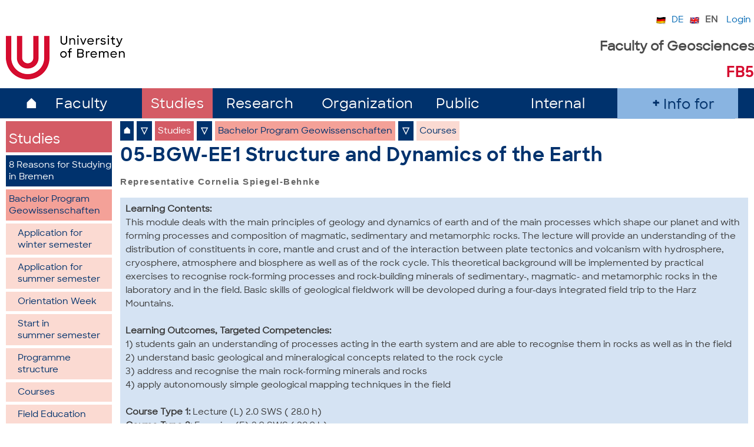

--- FILE ---
content_type: text/html; charset=UTF-8
request_url: https://www.geo.uni-bremen.de/page.php?pageid=1051&p_reg=9&modber=31&stdg=25&langid=EN
body_size: 7309
content:

  
                                                                                                                                                                                                      
                                                                                                                                                                                                        
                                                                                                                                                                                                        <script src="https://ajax.googleapis.com/ajax/libs/jquery/1.7/jquery.min.js"></script>
<script type="text/javascript">
/* https://www.youtube.com/watch?v=gMRYEPmZf7g */	
  $(document).ready(function() {

 	$('html').addClass('js');     /*fügt neue klasse js in den html-Tag ein */
     
        
   var navToggle = ['<div id="plus_navimenu_klein">+</div>'].join("");    /*variable toggle Button "+"" erscheint nur wenn js aktiviert ist */ 
	var navToggle_close = ['<div id="minus_navimenu_klein">-</div>'].join("");    /*variable toggle Button "+"" erscheint nur wenn js aktiviert ist */ 
    $("#menu_klein").prepend(navToggle)      /* beim Öffnen des #menu_klein-Tags wird der Button "+" vorangeschaltet */
    $("#menu_klein").prepend(navToggle_close)      /* beim Öffnen des #menu_klein-Tags wird der Button "+" vorangeschaltet */
  });

  $(function() {
	   var plus_open 	= $('#plus_navimenu_klein');    /* Button "+" */
	   var minus_close 	= $('#minus_navimenu_klein');    /* Button "-" */
      var menu_klein       = $('.menu_kl_links');    /* class menu_kl_links */
       
  /*menu_klein2.slideUp();*/
         
	  $(plus_open).on('click', function(e) {      /* beim Drücken des "+"-icons wird die funktion ausgeführt, funktion ausgeführt */
		  e.preventDefault();
		  menu_klein.slideDown();
          document.getElementById('minus_navimenu_klein').style.display = 'block';
          document.getElementById('plus_navimenu_klein').style.display = 'none';
      });
	  $(minus_close).on('click', function(e) {      /* beim Drücken des "-"-icons wird die funktion ausgeführt, funktion ausgeführt */
		  e.preventDefault();
		  menu_klein.slideUp();
          document.getElementById('plus_navimenu_klein').style.display = 'block';
          document.getElementById('minus_navimenu_klein').style.display = 'none';

	  });
     $(window).resize(function(){       /* ab einer Größe von 1024 wird das menu ausgeblended */
          var w = $(window).width();
          if(w > 1024 && menu_klein.is(':hidden')) {
              menu_klein.removeAttr('style');
          }
        });
  
  });    
  
</script>
           <!DOCTYPE html PUBLIC "-//W3C//DTD XHTML 1.0 Transitional//EN" "http://www.w3.org/TR/xhtml1/DTD/xhtml1-transitional.dtd">
<html xml:lang="de" xmlns="http://www.w3.org/1999/xhtml" lang="de">
<head>


<meta http-equiv="Content-Type" content="text/html; charset=UTF-8">
<!-- HP 13.10.2025 viewport und 28.10.2025 description und robots -->
<!--<meta name="viewport" content="width=device-width"> -->
<meta name="viewport" content="width=device-width, initial-scale=1">
  <meta name="description" content="Climate research, oceanography, coastal research, geomaterials, and applied geosciences—excellent research and teaching at the Department of Geosciences, University of Bremen.">
  
<meta name="robots" content="noindex, nofollow">


<title>FB5 Courses</title>

<!-- STYLESHEET FÜR MELDUNGEN -->
<!--<link rel="stylesheet" type="text/css" href="layout/styles/aussehen.css" media="all">-->
<link rel="stylesheet" type="text/css" href="layout/styles/style.css" media="all">
<link rel="stylesheet" type="text/css" href="layout/styles/style_rs.css" media="all">
<!--<link rel="stylesheet" type="text/css" href="layout/styles/style.css" media="all">-->
<link rel="stylesheet" type="text/css" href="layout/styles/style_tools.css" media="all">
<link rel="stylesheet" type="text/css" href="layout/styles/style_elements.css" media="all">
<link rel="stylesheet" type="text/css" href="layout/styles/style_ab768.css" media="all">
<link rel="stylesheet" type="text/css" href="layout/styles/style_ab1024.css" media="all">
<link rel="stylesheet" type="text/css" href="layout/styles/style_stat.css" media="all">
<link rel="stylesheet" type="text/css" href="layout/styles/style_tableaus.css" media="all">
<link rel="stylesheet" href="layout/styles/style_own.css" type="text/css" media="all">
<link rel="stylesheet" href="layout/styles/style_uni.css" type="text/css" media="all">
<link rel="stylesheet" href="layout/styles/style_menu.css" type="text/css" media="all">
<link rel="stylesheet" type="text/css" href="layout/styles/style_infobox.css" media="all">
<link rel="stylesheet" type="text/css" href="layout/styles/style_slides.css" media="all">
<link rel="stylesheet" type="text/css" href="layout/styles/style_services.css" media="all">
    
<!-- --------------------------------- Slick Slider ------------------------------ -->
<link rel="stylesheet" type="text/css" href="./layout/styles/slick/slick.css" media="all">
<link rel="stylesheet" type="text/css" href="./layout/styles/slick/slick-theme.css">
<link rel="stylesheet" type="text/css" href="./layout/styles/style_tools.css">
  
<!-- HP 13.10.2025 -->
<link rel="stylesheet" href="layout/styles/style_responsive_fix.css" media="screen">

<script type="text/javascript">function showSkipNav() {document.getElementById("skip-navigation").style.position="static"; } </script>

<!---------------->
  <!---------------->  



</head>


<body onload="initOpenClose();initScaling();">


<!------------------------------------------- HEADER: ---------------------------------------------------------- -->
<header>
	<div class="wrapper"> 
		<div id="container_fixed_header">
		    <div class="wrapper_border"> 
        
                <!--<div id="container_navi">-->
         	      <div id="toolleiste">
				     <ul id='toolleiste' class='toolleiste'> <li><div class='toolleiste_user'></div></li><li><div class='toolleiste_user'></div></li><li><a  href='https://www.geo.uni-bremen.de/page.php?pageid=1051&p_reg=9&modber=31&stdg=25&langid=DE'> DE</span><div class='toolleiste_flag_passiv'><img src='./layout/D_micro_flag.png' title='Switch to German language version' alt='Switch to German language version'></div></a></li><li><a class='menuItemActive' href='https://www.geo.uni-bremen.de/page.php?pageid=1051&p_reg=9&modber=31&stdg=25&langid=EN' >EN<div class='toolleiste_flag_aktiv'><img src='./layout/UK_micro_flag.png' title='Switch to English language version' alt='Switch to English language version'></div></a></li><li><a href='https://www.geo.uni-bremen.de/page.php?pageid=3&p_reg=1'>Login</a></li></ul>			      </div>
                <!--</div>-->

              <!-- LOGO LEISTE MIT FB5 UND UNI BREMEN --> 
              <div id='container_logo_menu'>    <div id='logo_unibremen'>          <a href='https://www.uni-bremen.dE/' title='zur Startseite der Universit&aumlt Bremen'><img src='./layout/icons/logo_uni-bremen_en.png' alt='Logo'>          </a>    </div><h2 id='logo_fb5'></h2>    <div id='logo_fb5'>      <div id='logo_fb5_BD'>        <div id='logo_text_fb_geo'>Faculty of Geosciences        </div>        <div id='logo_text_fb5'>FB5        </div>      </div>      <div id='logo_fb5_SD'>        <div id='logo_text_fb_geo'>Faculty of<br>Geosciences <div id='logo_text_fb5_sd'>FB5</div>        </div>      </div>    </div></div> 
            
   		  </div>	
   	   	<div class="wrapper_noborder"> 
           <div class="menu_balken_noborder">
             <div id='container_menu'><div class='main-menu-balken'><div id='menu'><ul class='main-menu'><div class='main-menu-inactive'><div class='main-menu-home-leiste'><div class='main-menu-home-icon-leiste'><a href='./page.php?pageid=2'>&#8962;</a></div></div></div><li class='menu_li>'><div class='main-menu-inactive'><div class='main-menu-inactive-color-EN'><div class='main-menu-inactive-text'><a href='./page.php?pageid=5&id=RjBySHZVcHNmNGNFS3dtQzdmRmx5QT09'>Faculty</a></div></div></li><li class='menu_li>'><div class='main-menu-active'><div class='main-menu-active-koralle'><div class='main-menu-text-koralle'><a href='./page.php?pageid=38&id=YmZ2MnVKRlpIU0Y2REplOW9VN3JtUT09'>Studies</a></div></div></li><li class='menu_li>'><div class='main-menu-inactive'><div class='main-menu-inactive-color-EN'><div class='main-menu-inactive-text'><a href='./page.php?pageid=33&id=SDRFOVJkSHZPM0MzeG8ranU1Vmkrdz09'>Research</a></div></div></li><li class='menu_li>'><div class='main-menu-inactive'><div class='main-menu-inactive-color-EN'><div class='main-menu-inactive-text'><a href='./page.php?pageid=36&id=ODFPV0l1YzdDaUZEWGlkeHYwclNZUT09'>Organization</a></div></div></li><li class='menu_li>'><div class='main-menu-inactive'><div class='main-menu-inactive-color-EN'><div class='main-menu-inactive-text'><a href='./page.php?pageid=35&id=dHJzMC9GRTg1bXMzWFc2RWxtVFc3UT09'>Public</a></div></div></li><li class='menu_li>'><div class='main-menu-inactive'><div class='main-menu-inactive-color-EN'><div class='main-menu-inactive-text'><a href='./page.php?pageid=39&id=VnI1YWgrVWdYZWpjNGZEVmRtNUJ6UT09'>Internal</a></div></div></li></ul><div class='main-menu-infos-fuer-outside'><div class='main-menu-infos-fuer'><ul> <li class='infos_fuer_expandable_li'>    <input type='checkbox' id='infos_fuer_checkbox'>     <label for='infos_fuer_checkbox'>       <div class='infos_fuer_checkbox_content'>Info for            <div class='infos_fuer_checkbox_open'>▽</div></div></label>       <div class='dropdown2'>       <ul>         <li><a href='./page.php?pageid=38'>Students </a></li>         <li class='dropbox2_stdint_BD'><a href='./page.php?pageid=38'>Prospective Students</a></li>         <li class='dropbox2_stdint_SD'><a href='./page.php?pageid=38'>Prospective Students</a></li>         <li class='dropbox2_stdint_BD'><a href='./page.php?pageid=894'>Pupils</a></li>         <li class='dropbox2_stdint_SD'><a href='./page.php?pageid=894'>Pupils</a></li>         <li><a href='./page.php?pageid=429'>PhD Students</a></li>         <li><a href='./page.php?pageid=917'>Visitors</a></li>         <li class='infos_fuer_li_last'><a href='./page.php?pageid=39'>Employees</a></li>       </ul>       </div></li></ul></div></div></div></div><div class='main-menu-hamburger-container'><div class='main-menu-hamburger-icon'><a href='./page.php?pageid=11'><div id='hamburger-icon'>☰</div></a></div><div class='main-menu-hamburger-balken-tools'><ul id='menuleiste-tools'> <li><a  href='./page.php?pageid=1051&langid=DE'> DE</a></li> <li><div class='hamburger-balken-aktiv'><a  href='./page.php?pageid=1051&langid=EN'>EN</a></div></li> <li><a href='https://www.geo.uni-bremen.de/page.php?pageid=3&p_reg=1'>Login</a></li></div></ul></div></div>         
           </div>
        </div>  
	  </div>
	</div>
</header>


<!-- ----------------------------------------- BODY: ------------------------------------------------------------ -->
<main></main>

<!-- --------------------------------------- MENU-AKTIV---------------------------------------------------------- -->

<div id="body_rs">
  <!--<div id="border">--> 
  
  
	
 <!-- ---------------------------------------------------------------------- -->
 <!-- PICTURE:                                                               -->
 <!-- ---------------------------------------------------------------------- -->
   <div id=dummy_no_space>	     </div>
    <div id=container_no_picture> 
          </div>
   <!-- ---------------------------------------------------------------------- -->

    <!--<div id ="container_hammenu">
			</div>-->
	
    <div id="container">
	  
      <!--<div id=>	
        -->
        <!---->
      <!--</div>-->
      
      <!--<div id="container-nav-history">
              </div>-->

	    <!--<div id=> 
              </div>-->
	  
      <!-- Inhalt--> 
      <div id="container_content">  
		    <div id="container_wrapper">  
		      <div id=container_content_links>  	
    
             <!-- ----------------------------------------------------------------- -->
            <!--  Menuspalten:                                                    -->
            <!-- ----------------------------------------------------------------- -->
            <div id='left_and_middle'><div id='left'><div id='leftwrap'><div class='navimenu_links_koralle'><div class='menu-links-headerblock-koralle'><a href='./page.php?pageid=38'>Studies</a></div><ul class='csc-menu csc-menu-3'><li class='sub'><a href='./page.php?pageid=1012'>8 Reasons for Studying in Bremen</a></li><li class='subact_koralle'><a href='./page.php?pageid=1054'>Bachelor Program Geowissenschaften</a><ul><li><a href='./page.php?pageid=857'> Application for winter semester</a></li><li><a href='./page.php?pageid=853'> Application for summer semester</a></li><li><a href='./page.php?pageid=1205'> Orientation Week</a></li><li><a href='./page.php?pageid=1103'> Start in<br>summer semester</a></li><li><a href='./page.php?pageid=1066'> Programme structure</a></li><li class='current act'><a href='./page.php?pageid=1051'>  Courses</a></li><li><a href='./page.php?pageid=1067'> Field Education</a></li><li><a href='./page.php?pageid=1068'> Professional Internship</a></li><li><a href='./page.php?pageid=1069'> Bachelor thesis</a></li><li><a href='./page.php?pageid=202'> Theses</a></li><li><a href='./page.php?pageid=1070'> Examinations</a></li><li><a href='./page.php?pageid=1001'> Best Thesis Award</a></li></ul><li class='sub'><a href='./page.php?pageid=1055'>Bachelor Program Marine Geosciences</a></li><li class='sub'><a href='https://www.uni-bremen.de/en/faculty-1-physics-electrical-engineering/studies/degree-programs/natural-sciences-for-sustainability-bsc-1' target='_blank'>Bachelor Program Natural Sciences for Sustainability</a></li><li class='sub'><a href='./page.php?pageid=1057'>Master Program Applied Geosciences</a></li><li class='sub'><a href='./page.php?pageid=1056'>Master Program Marine Geosciences</a></li><li class='sub'><a href='./page.php?pageid=1058'>Master Program Materials Chemistry and Mineralogy


</a></li><li class='sub'><a href='./page.php?pageid=430'>Studying Geosciences in other Degree Programs</a></li><li class='sub'><a href='./page.php?pageid=850'>International Exchange</a></li><li class='sub'><a href='./page.php?pageid=429'>Doctorate in Geosciences</a></li><li class='sub'><a href='./page.php?pageid=803'>Quality Management</a></li></ul></div></div></div><div id='middle'> 


            <!-- ----------------------------------------------------------------- -->
            <!--  Zwei / Mittlere Spalten:                                         -->
            <!-- ----------------------------------------------------------------- -->

            <!--  NAVIGATION HISTORY   -->
            <div id=container-nav-history> 
              <div id='navhistlist-area-bd'>
                                    <div id='navhistlist-area'>
                                         <ul id='navhistlist'><li class='home'><a href='./page.php?pageid=2' title='Zur Startseite'>&#8962;</a>                                                                                                                  
                        </li><li class='expandable_li'> 
                                <input type='checkbox' id='level2_checkbox'>
                                <label for='level2_checkbox'><div class='checkbox_button'> ▽ </div><label><ul class='level2_dropdown'>
                          <div class='histlist_level2_color_blau'><li><a href='./page.php?pageid=5'>Faculty</a></li><li><a href='./page.php?pageid=38'><div class='histlist_level2_koralle'>Studies</div></a></li><li><a href='./page.php?pageid=33'>Research</a></li><li><a href='./page.php?pageid=36'>Organization</a></li><li><a href='./page.php?pageid=35'>Public</a></li><li><a href='./page.php?pageid=39'>Internal</a></li><li><a href='./page.php?pageid=118'>Messages</a></li><li><a href='./page.php?pageid=78'>Dates</a></li><li><a href='./page.php?pageid=869'>Partner Institutions</a></li><li><a href='./page.php?pageid=45'>Legal Notice</a></li><li><a href='./page.php?pageid=44'>Data Privacy</a></li><li><a href='./page.php?pageid=3'>Login</a></li></div></ul></li><li>

                                <div class='histlist_level2_li_aktiv_koralle'>
                                  <a href='./page.php?pageid=38'>Studies </a>
                                </div></li><li class='expandable_li'> 
                                <input type='checkbox' id='level2_checkbox'>
                                <label for='level2_checkbox'><div class='checkbox_button'> ▽ </div><label><ul class='level3_dropdown'>
                      <div class='histlist_level3_color_blau'><li><a href='./page.php?pageid=1012'>8 Reasons for Studying in Bremen</a></li><li><a href='./page.php?pageid=1054'><div class='histlist_level3_koralle'>Bachelor Program Geowissenschaften</div></a></li><li><a href='./page.php?pageid=1055'>Bachelor Program Marine Geosciences</a></li><li><a href='https://www.uni-bremen.de/en/faculty-1-physics-electrical-engineering/studies/degree-programs/natural-sciences-for-sustainability-bsc-1' target='_blank'>Bachelor Program Natural Sciences for Sustainability</a></li><li><a href='./page.php?pageid=1057'>Master Program Applied Geosciences 2021</a></li><li><a href='./page.php?pageid=1056'>Master Program Marine Geosciences</a></li><li><a href='./page.php?pageid=1058'>Master Program Materials Chemistry and Mineralogy</a></li><li><a href='./page.php?pageid=430'>Studying Geosciences in other Degree Programs</a></li><li><a href='./page.php?pageid=850'>International Exchange</a></li><li><a href='./page.php?pageid=429'>Doctorate in Geosciences</a></li><li><a href='./page.php?pageid=803'>Quality Management</a></li></div></ul></li><li>

                                <div class='histlist_level3_li_aktiv_koralle'>
                                  <a href='./page.php?pageid=1054'>Bachelor Program Geowissenschaften </a>
                                </div></li><li class='expandable_li'> 
                                    <input type='checkbox' id='level3_checkbox'>
                                    <label for='level3_checkbox'><div class='checkbox_button'> ▽ </div></label><ul class='level4_dropdown'>
                      <div class='histlist_level3_color_blau'><li><a href='./page.php?pageid=857'>Application for winter semester</a></li><li><a href='./page.php?pageid=853'>Application for summer semester</a></li><li><a href='./page.php?pageid=1205'>Orientation Week</a></li><li><a href='./page.php?pageid=1103'>Start in summer semester</a></li><li><a href='./page.php?pageid=1066'>Programme structure</a></li><li><a href='./page.php?pageid=1051'><div class='histlist_level4_li_aktiv_koralle'>Courses </div></a></li><li><a href='./page.php?pageid=1067'>Field Education</a></li><li><a href='./page.php?pageid=1068'>Professional Internship</a></li><li><a href='./page.php?pageid=1069'>Bachelor thesis</a></li><li><a href='./page.php?pageid=202'>Theses</a></li><li><a href='./page.php?pageid=1070'>Examinations</a></li><li><a href='./page.php?pageid=1001'>Best Thesis Award</a></li></div></ul></li><li><div class='histlist_level4_koralle'><a href='./page.php?pageid=1051'>Courses</a></div></li></ul>
                                    </div>
                                 </div><div id='navhistlist-area-sd'>
                                    <div id='navhistlist-area'>
                                      <ul id='navhistlist'><li class='home'><a href='./page.php?pageid=2' title='Zur Startseite'>&#8962;</a>                                                                                                                  
                        </li><li class='expandable_li'> 
                                <input type='checkbox' id='level2_checkbox'>
                                <label for='level2_checkbox'><div class='checkbox_button'> ▽ </div><label><ul class='level2_dropdown'>
                          <div class='histlist_level2_color_blau'><li><a href='./page.php?pageid=5'>Faculty</a></li><li><a href='./page.php?pageid=38'><div class='histlist_level2_koralle'>Studies</div></a></li><li><a href='./page.php?pageid=33'>Research</a></li><li><a href='./page.php?pageid=36'>Organization</a></li><li><a href='./page.php?pageid=35'>Public</a></li><li><a href='./page.php?pageid=39'>Internal</a></li><li><a href='./page.php?pageid=118'>Messages</a></li><li><a href='./page.php?pageid=78'>Dates</a></li><li><a href='./page.php?pageid=869'>Partner Institutions</a></li><li><a href='./page.php?pageid=45'>Legal Notice</a></li><li><a href='./page.php?pageid=44'>Data Privacy</a></li><li><a href='./page.php?pageid=3'>Login</a></li></div></ul></li><li>

                                <div class='histlist_level2_li_aktiv_koralle'>
                                  <a href='./page.php?pageid=38'>Studies </a>
                                </div></li><li class='expandable_li'> 
                                <input type='checkbox' id='level2_checkbox'>
                                <label for='level2_checkbox'><div class='checkbox_button'> ▽ </div><label><ul class='level3_dropdown'>
                      <div class='histlist_level3_color_blau'><li><a href='./page.php?pageid=1012'>8 Reasons</a></li><li><a href='./page.php?pageid=1054'><div class='histlist_level3_koralle'>B.Sc. Geowissenschaften</div></a></li><li><a href='./page.php?pageid=1055'>B.Sc. Marine Geosciences</a></li><li><a href='https://www.uni-bremen.de/en/faculty-1-physics-electrical-engineering/studies/degree-programs/natural-sciences-for-sustainability-bsc-1' target='_blank'>B.Sc. Natural Sciences for Sustainability</a></li><li><a href='./page.php?pageid=1057'>M.Sc. Applied Geosciences</a></li><li><a href='./page.php?pageid=1056'>M.Sc. Marine Geosciences</a></li><li><a href='./page.php?pageid=1058'>M.Sc. Materials Chemistry Mineralogy</a></li><li><a href='./page.php?pageid=430'>Studying Geosciences in other Degree Programs</a></li><li><a href='./page.php?pageid=850'>International Exchange</a></li><li><a href='./page.php?pageid=429'>Doctorate in Geosciences</a></li><li><a href='./page.php?pageid=803'>Quality Management</a></li></div></ul></li><li>

                                <div class='histlist_level3_li_aktiv_koralle'>
                                  <a href='./page.php?pageid=1054'>B.Sc. Geowissenschaften </a>
                                </div></li><li class='expandable_li'> 
                                    <input type='checkbox' id='level3_checkbox'>
                                    <label for='level3_checkbox'><div class='checkbox_button'> ▽ </div></label><ul class='level4_dropdown'>
                      <div class='histlist_level3_color_blau'><li><a href='./page.php?pageid=857'>Application for winter semester</a></li><li><a href='./page.php?pageid=853'>Application for summer semester</a></li><li><a href='./page.php?pageid=1205'>Orientation Week</a></li><li><a href='./page.php?pageid=1103'>Start in summer semester</a></li><li><a href='./page.php?pageid=1066'>Programme structure</a></li><li><a href='./page.php?pageid=1051'><div class='histlist_level4_li_aktiv_koralle'>Courses </div></a></li><li><a href='./page.php?pageid=1067'>Field Education</a></li><li><a href='./page.php?pageid=1068'>Professional Internship</a></li><li><a href='./page.php?pageid=1069'>Bachelor thesis</a></li><li><a href='./page.php?pageid=202'>Theses</a></li><li><a href='./page.php?pageid=1070'>Examinations</a></li><li><a href='./page.php?pageid=1001'>Best Thesis Award</a></li></div></ul></li><li><div class='histlist_level4_koralle'><a href='./page.php?pageid=1051'>Courses</a></div></li></ul>
                                    </div>
                                  </div>             </div>
            
            <!--  INHALT    -->
            <div id='container_inhalt_layout1'><div id='container_inhalt_multi_layout1'><H1 class='title'> 05-BGW-EE1 Structure and Dynamics of the Earth</H1><H2 class='subtitle'>Representative Cornelia Spiegel-Behnke</H2><div class='stdg_modul_container'><strong>Learning Contents: </strong><br><p>This module deals with the main principles of geology and dynamics of earth and of the main processes which shape our planet and with forming processes and composition of magmatic, sedimentary and metamorphic rocks. The lecture will provide an understanding of the distribution of constituents in core, mantle and crust and of the interaction between plate tectonics and volcanism with hydrosphere, cryosphere, atmosphere and biosphere as well as of the rock cycle. This theoretical background will be implemented by practical exercises to recognise rock-forming processes and rock-building minerals of sedimentary-, magmatic- and metamorphic rocks  in the laboratory and in the field. Basic skills of geological fieldwork will be devoloped during a four-days integrated field trip to the Harz Mountains.<br><br></p><strong>Learning Outcomes, Targeted Competencies: </strong><br><p>1) students gain an understanding of processes acting in the earth system and are able to recognise them in rocks as well as in the field <br>2) understand basic geological and mineralogical concepts related to the rock cycle <br> 3) address and recognise the main rock-forming minerals and rocks<br>4) apply autonomously simple geological mapping techniques in the field<br><br></p><p><strong>Course Type 1: </strong>Lecture (L) 2.0 SWS ( 28.0 h)</p><p><strong>Course Type 2: </strong>Exercise (E) 2.0 SWS ( 28.0 h)</p><p><strong>Course Type 3: </strong>Field Exercise (F) 2.0 SWS ( 28.0 h)</p><p><strong>Tutorial(s): </strong>-</p><strong>Workload: </strong><br><p>84.0 h presence time<br>56.0 h self-study<br>40.0 h exam workload<br><br>180 h  total workload<br><br></p><strong>Exam Type: </strong><br><p>combination exam<br><br></p><strong>Examination: </strong><br><p>exam elements: 1<br>SL: 1<br><br>100 %   oral exam<br>0 %   Other form of examination<br><br>Sonstige Prüfungsform: Bewertung der Fertigkeit im Gelände (4-Tage Geländeübung = BGW-EE1-3)<br><br><br></p><strong>Literature: </strong><br><p>1) Grotzinger, J., Jordan, T.H., Press, F. und R. Siever (2007) Allgemeine Geologie. Spektrum, Berlin, Heidelberg, 5. Auflage, 736 S.<br>2) Frisch, W. und Meschede, M., 2005. Plattentektonik. Primus Verlag, Darmstadt, 196 S.<br>3) Fischer, G. und Pätzold, J. (2019) Skript zur Übung Gesteinskunde<br>4) McCann, T. und Manchego, M.V. (2015) Geologie im Gelände. Das Outdoor-Handbuch, Springer-Spektrum, Berlin, Heidelberg, 376 S.<br><br></p></div><div class='studium_container_zurueck_buttom'><a class='BlueLink14Bold' href='./page.php?pageid=1051#bm_mb_31'> back</a></div>		
</div><div id='container_inhalt_zusatzinfo_layout1'><div class='infobox_subHeader'><h5>Basic Data</h5></div><div class='tx-ttaddress-pi1'><div class='kontaktperson'><strong>Study Program</strong><p>Bachelor Geowissenschaften</p><br><strong>Module Type</strong><p>Mandatory</p><br><p>First Year of Study</p><br><p><strong>Offering Departement</strong></p><p>FB5 Geosciences<br><br><p>Wintersemester </p><strong>Course Language</strong><p><p>German</p><br><p>6 CP</p><p>6 SWS</p><br></div></div><div class='stat_kontakt_SD'><div class='infobox_subHeader'><h5>Contact</h5></div><div class='kontaktperson'><div class='stat_kontakt_bild_container'><div class='stat_kontakt_bild_line'><div class='stat_kontakt_left'>&shy; <img src='./kontakt/perspics/Spiegel3.jpg'></div><div class='stat_kontakt_right'><p>Contact</p><p class='name'>Prof. Dr. Cornelia Spiegel-Behnke<p><p>GEO 3580</p>
       <div class='kontakt'>Phone.:&nbsp;+49 421 218 - 65280</div>cornelia.spiegel<img src='./layout/atsign.jpg'  alt='@'>uni-bremen.de</div></div></div></div></div><div class='stat_kontakt_BD'><div class='infobox_subHeader'><h5>Contact</h5></div><div class='kontaktperson'><div class='stat_kontakt_infobox_bild'> <img src='./kontakt/perspics/Spiegel3.jpg'></div><p>Contact</p><p class='name'>Prof. Dr. Cornelia Spiegel-Behnke<p><p>GEO 3580</p>
       <div class='kontakt'>Phone.:&nbsp;+49 421 218 - 65280</div>cornelia.spiegel<img src='./layout/atsign.jpg'  alt='@'>uni-bremen.de</div></div><div class='studium_container_zurueck_buttom2'><a class='BlueLink14Bold' href='./page.php?pageid=1051#bm_mb_31'>back</a></div></div></div> 
            

            <!--  NAVIGATION HISTORY  NOCHAL AM ENDE -->
           <!-- <div id='container-nav-history-ende'>
              <div id=> 
                              </div>
             </div> -->
           
            <!-- ----------------------------------------------------------------- -->
            <!--  ENDE Menuspalten:                                                    -->
            <!-- ----------------------------------------------------------------- -->
            </div></div> 


           <!-- ---------------------------------------------------------- -->
           <!-- ÜBERSCHRIFT ( nicht aus der DB-Seiten / sonder statisch ): -->
           <!-- ---------------------------------------------------------- -->
                             
		</div>	<!-- <div id="container_content_links">  -->	

		<!-- RECHTER BILDSCHIRM BEREICH -->
		<div id=container_content_rechts>  	
	          
          
		</div>  <!-- <div id="container_content_rechts">  -->	  
    
    </div>  <!-- Container_wrapper -->
	  </div>  <!-- Container content -->  
	    
    </div> <!-- container -->  
  <!--</div>-->  <!-- border -->

    <!-- -----------------------------------------------------------------   
    METHODEN AUF DER FEATURELEISTE (oben):
    ------------------------------------------------------------------------>
    <div id="methode">
        </div>

    <!-- ----------------------------------
    //Methoden in die Toolleiste einf�gen:  
    //------------------------------------>
    <script>
 $(function() {
  var $ziel = $('.toolleiste_user');
  var $links = $('#methode a.FeatureLink');

  if ($links.length && $ziel.length) {
    // 1) Den Link aus #methode verschieben
    var $first = $links.first();
    $first.appendTo($ziel);
  }

  // 2) Original-Container l�schen
  //$('#methode').remove();

  
});  
    
   
    </script>

	
</div> <!-- body -->      	

<footer>
  <div class="wrapper"> 
    <div class='wrapper_border'>
      <div id="container_footer">
           <div class='footer_element_sd'>
                        <a href='./page.php?pageid=11'>
                           <div id='hamburger-icon-footer'>
                              ☰ 
                           </div>
                        </a>  
                       </div><div class='footer_element'><h5>Contact</h5><p>Faculty of Geosciences<br><br>
                           University of Bremen<br>
                           Klagenfurter Str. 2-4<br><br>
                           28359 Bremen<br>Germany</p></div><div class='footer_element'><h5><a href='./page.php?pageid=45'>Legal Notice</a></h5></div><div class='footer_element'><h5><a href='/page.php?pageid=44'>Data Privacy</a></h5></div>        </div>   
    </div>    
  </div>
</footer>
<!-- --------------------------------------- MENU-AKTIV---------------------------------------------------------- -->
<!--------------------------------------------------------------------------------------------------------------- -->


<!-- ---------------------------------------------------------------------- -->
<!--<script>
function openNav(fOpen) {
				document.getElementById("mySidenav").style.width = "400px";
	}

	function closeNav(fOpen) {
				document.getElementById("mySidenav").style.width = "0";
	}
</script>-->
 

<!-- ---------------------------------------------------------------------- -->

<!---------------- JAVA-SCRIPT FÜR SLICK------------------------ -->
<script src="https://code.jquery.com/jquery-2.2.0.min.js" type="text/javascript"></script>
<script src="./layout/js/slick.js" type="text/javascript" charset="utf-8"></script>
<script type="text/javascript">
$(document).on('ready', function() {
    $(".kalender").slick({
        dots: false,
        infinite: false,
        slidesToShow: 4,
        fade: false,
        focusOnSelect: false,
        slidesToScroll: 4,
        responsive: [
           
            {
              breakpoint: 1150,
              settings: {
                slidesToShow: 3,
                slidesToScroll: 3
              }
            },
            {
                breakpoint: 770,
                settings: {
                  slidesToShow: 2,
                  slidesToScroll: 2,
                  dots: false,
                  arrows: false
                }
              },
            {
              breakpoint: 540,
              settings: {
                slidesToShow: 1,
                slidesToScroll: 1,
                arrows: true,
                dots: false
    
              }
            }
            // You can unslick at a given breakpoint now by adding:
            // settings: "unslick"
            // instead of a settings object
          ]
    });
	 
    $('.menubild').slick({
		dots: false,
		arrows: true,
		slidesToShow: 1,
		slidesToScroll: 1,
	    infinite: true
    });	
    
    $(".meldung").slick({
        dots: true,
        infinite: false,
        slidesToShow: 3,
        fade: false,
        focusOnSelect: false,
        slidesToScroll: 3,
        responsive: [
            {
              breakpoint: 990,
              settings: {
                slidesToShow: 2,
                slidesToScroll: 3,
                infinite: true,
                dots: false
              }
            },
            {
              breakpoint: 870,
              settings: {
                slidesToShow: 1,
                slidesToScroll: 1,
                arrows: true,
                dots: false
              }
            }
            // You can unslick at a given breakpoint now by adding:
            // settings: "unslick"
            // instead of a settings object
          ]
    });
    
    $(".regular").slick({
        dots: true,
        infinite: true,
        slidesToShow: 3,
        slidesToScroll: 3
    });
    $(".center").slick({
        dots: true,
        infinite: true,
        centerMode: true,
        slidesToShow: 3,
        slidesToScroll: 3
    });
            
});
</script>
<!-- ---------------------------------------------------------------------- -->

 

</body></html>




--- FILE ---
content_type: text/css
request_url: https://www.geo.uni-bremen.de/layout/styles/style_ab768.css
body_size: 477
content:
@media  (min-width: 768px)
{

.js #nav {
	display:block;
}

#nav li {
	width:auto;	
}

/*********** LOGO-LINKS ***************/
/*#logo_unibremen {
	clip-path: inset(0px 0px 0px 0px);
}

#logo_fb5 {
	background-image: url(/geo/layout/FB5_lang.PNG);
	width: 400px;
	
}*/	


/******** HAMBURGER-MENU AUS *********/
/*#hamburger {display:none;}*/

						
	
/*********** KALENDER: *************/
.container_cal {
	display:flex;
}

.cal_all_dates {
	display: flex;	
}

.cal_one_date {
	min-width: 32%;
}
.cal-event-sideview {

    padding: 0.1em 0 0.1em 4.4em;
    margin-bottom: 0em;
    border-bottom: 0px;

}

cal-event-sideview{
	padding:0.1em 0 0.67em 4.4em;
	margin-bottom:0.6em;
	border-bottom:1px dotted #666666;
}

.cal-event-sideview-titel{
	padding-right: 0.625em;
	float: none;

}
.cal-event-sideview-person{
	/*clear: left;*/
	
}

	
}


--- FILE ---
content_type: text/css
request_url: https://www.geo.uni-bremen.de/layout/styles/style_ab1024.css
body_size: 2232
content:

@media (min-width: 1024px)
{

		/********** 4. Inhalts-Bereich **********/
		
#leftwrap {
	float:left;
	width:100%;
/*	margin-left:-13.63em;*/
	/*padding-top:1em;*/
}
#leftwrap-footer {
	margin-left:14.25em;
	clear:left;
	margin-top:1em;
}
#leftwrap-footer-no-column #author,
#leftwrap-footer #author,
#leftwrap-footer .toplink{
	font-size:0.675em;
}
#leftwrap-footer #author {
	float:left;
	width:70%;
}

left_and_middle {
  background-color: green;
}
	/******** 4.1 Linker-Bereich **********/
		
#left {
	float:left;
	font-size:0.75em;
	width: var(--widthMainRasterLeftMenu);
}
#left h5 a,
#right h5 a{
	background-image:url(/geo/layout/images/pfeil_blau.png);
	background-repeat:no-repeat;
	background-position:right center;
	display:block;
}

#left h5,
#right h5{
	background-image:url(/geo/layout/backgrounds/dotted-bg-x-blue.png); 
	background-position:bottom;
	background-repeat:repeat-x;

}
#left .article, 
#right .article{
	margin-bottom:1.5em;
	clear:both;
	width:100%;
	font-size:0.9em;
	page-break-before:avoid;
}

		/********** 4.2 Content-Bereich **********/
		
.article{
	margin-bottom:1em;
	float:left;
}
.article p {
	margin-bottom:1em;
}

.article ul{
	list-style:url(/geo/layout/images/punkt_blau_neu.png);
}
#middle {
	margin-left: var(--posMainRasterMiddle);
}

#middle .article{
	/*background-color:#f3eee4;
	padding: 1.25%;
	width:97.5%;*/
	page-break-before:avoid;
}

#middle .news-list-container,
#middle .tx-hbudownload-pi1,
#middle .tx-wtdirectory-pi1,
#middle .tx-mwkeywordlist-pi1,
#middle .divider,
#middle .tx-mmdamfilelist-pi1-singleview{
	margin:0% -1.25%;
}
#middle .article ul {
	margin:1em 2.5em;
}
#middle .article ul ul{
	margin:0em 0 0em 2.5em;
}
#right .article ul ul,
#middle .article .sitemap ul {
	margin:0.15em 0 0.5em 2.5em;
}
#right .article ul ul ul li,
#middle .article ul ul ul li {
	font-size:0.95em;
}
#right .article ul ul ul,
#middle .article ul ul ul {
	margin-bottom:0.25em !important;
}
#middle .article ul li {
	padding:0;
}
#right .article ul{
	list-style:url(/geo/layout/images/punkt_blau_neu.png);
	list-style-position: inside;	
	padding:0.28em 0;
}
#right .article ul li {
	padding: 0 0 0.5em 0.5em;
}
#middle h1.title{
	
	margin-bottom:0.45em;
}
#middle h2.subtitle {
	color:#666666;
	font-family:Verdana,Arial,Helvetica,sans-serif;
	font-size:1em;
	font-weight:bold;
	width:100%;
	margin-bottom:0.8em;
	letter-spacing:0.1em;
	margin-top:-0.45em;
}
#middle .nobackground{
	background:none;
	margin:0em;
}			
/*#middle img{
	height:auto;
	aspect-ratio: 4 /3;
  justify-content: center;
	object-fit: cover;
}*/
/*#middle embed{
	width:100% !important;
}*/


		/********** 4.2.1 Seitenelemente **********/
						
	/****** Seitenelement: Text mit Bild und Links *****/
	
.overview-nav {
	float:left !important;
	width: 100%;
}
.overview-nav h3{
	font-family: Verdana, Helvetica, Arial, sans-serif;
	font-size:1em;
	margin-bottom:0.5em !important;
	padding:0;
	font-weight:bold;
}
.overview-nav .articletext {
	min-height:7.06em;
	padding-left:1.6%;
	width: 71.9%;
	min-width:  200px;  
	float:left;
}
.overview-nav .csc-textpic-text {
	margin-left:185px;
}
.overview-nav .noimg {
	margin-left:-1.6% !important;
}
.overview-nav .linklist {
	float:left;
	font-size:0.9em;
	min-height:11em;
	margin-top:0.4em;
	width:24.9%;
	margin-left:1.6%;
}
.overview-nav .csc-textpic-imagewrap {
	margin-right:0;
}
.overview-nav .linklist p{
	padding: 0 1em;
}
.overview-nav .linklist ul {
	padding:0em;
	list-style:none;
	margin:0 !important;
}
.overview-nav .linklist ul li{
	padding-left:0 !important;
	line-height:1.2em;
	margin-bottom:0.7em;
}
.overview-nav .linklist ul li a{
	margin-bottom:0.28em;
}
.overview-nav .linklist ul li a:hover{
	color:#ba002c;
}
.article span.morelink{
	font-weight:bold;
	white-space:nowrap;
}

.
	/***** Seitenelement: Tabellen *****/

/*table{
	width:100%;
	margin-top:0em;
	margin-bottom:0em;
}
table thead {
	text-align:left;
}
table thead th {

	padding:0.0em 0em;
}
td{
	padding:0.1em 0.2em;  
}
table .tr-odd{
	background-color:#f3eee4;
}
table .tr-even{
	background-color:#ffffff;
}
table p {
	margin-bottom:0em !important;
}*/


		/********** 4.3 Rechter-Bereich **********/
#right {
	float:right;
	width:16.25em;
	padding-left:0.41em;
	margin-top:1.33em;
	font-size:0.75em;
}
#left .article ul{
	list-style:none;
	margin-left:0.2em;
}
#left .article ul.csc-menu-3 {
	font-weight:bold;
	font-size:1.07em;
}
#left .article ul li{
	background-image:url(/geo/layout/images/navpfeil_grau.png);
	background-repeat:no-repeat;
	background-position:left 1em;
	border-bottom:1px dotted #666666;
	line-height:1.9em;
	padding:0em;
}
#left .article ul li:hover,
#left .article ul li.act{
	background-image:url(/geo/layout/images/pfeil_rot_hover.png);
}
#left .article ul li.subact{
	background-image:url(/geo/layout/images/pfeil_rot.png);        
}
#left .article ul li a {
	color:#4A4A4A;
	display:block;
	padding:0.35em 0 0.35em 1.7em;
}
#left .article ul li a:hover, 
#left .article ul li.act a,
#left .article ul li.subact a {
	text-decoration:none;
	color:#ba002c;
}


	/****** 2nd level ******/

#left .article ul ul{
	font-weight:normal;
	font-size:1.05em;
	margin:0.5em 0em 0.8em 0.8em;
}
#left .article ul ul li{
	background-image:none;
	border:none;
	line-height:1.2em;
	padding:0;
}
#left .article ul li.subact ul li a{
	color:#4A4A4A;
}
#left .article ul li.subact ul li a:hover, 
#left .article ul li.subact ul li.act a {
	color:#ba002c;
}
#left .article ul ul li:hover,
#left .article ul ul li.act {
	background-image:none;
}


	/***** 3rd level *****/
	
#left .article ul ul ul{
	font-size:0.95em;
}
#left .article ul ul ul li{
	line-height:1.3em;
}

#left .article ul li.subact ul li.act ul li a{
	color:#4A4A4A;
	font-weight:normal;
}
#left .article ul li.subact ul li.act ul li a:hover, 
#left .article ul li.subact ul li.act ul li.act a{
	color:#ba002c;
	font-weight:normal;
}
#left .article ul ul li.current{
	background-image:url(/geo/layout/images/pfeil_rot_hover.png);
	background-position:left 0.6em;
	background-repeat:no-repeat;
}


	/****** 4th level *******/
	
#left .article ul ul ul ul{
	font-size:1em;
}
#left .article ul li.subact ul li.act ul li.act ul li a{
	color:#4A4A4A;
}
#left .article ul li.subact ul li.act ul li.act ul li a:hover, 
#left .article ul li.subact ul li.act ul li.act ul li.act a {
	color:#ba002c;
}

		/********** 5. Footer-Bereich **********/
					
	/***** Footer *****/
	
#footer-nav {
	clear:right;
	font-size:0.675em;
	margin:0 auto;
	max-width:107em;
	min-width:86.5em;
	padding:1.5em 3em;
}
#footer-nav .copyright { 
	float:left;
}
#footer-nav ul {
	float:right;
	list-style:none;
	padding:0em;
	margin:0em;
}

	/***** Updates *****/
	
#footer {
	background-color:#F5F9FA;
	border-top:0.06em solid #E8E8E8;
	clear:left;
	display:block;
	float:left;
	width:100%;
	min-height:5em;
}

.kontaktperson{
	background:#f3eee4;
	font-size:0.9em;
	/*padding:1em 0.7em 0.7em;*/
}
.kontaktperson .name{
	font-weight:bold;
}
.kontaktperson p{
	padding:0em 0em 0.3em 0em;
	margin:0em;
}
.tx-indexedsearch .result-count-tmpl-css, .tx-indexedsearch .percent-tmpl-css{
	margin:0em !important;
}

select.ComboTxt40	{   width:40px; height:20px; font-family: Arial, Helvetica, sans-serif;  background-color: #FFFFFF; color: #000000; text-decoration: none; font-size: 10px;}
select.ComboTxt60	{   width:60px; height:20px; font-family: Arial, Helvetica, sans-serif;  background-color: #FFFFFF; color: #000000; text-decoration: none; font-size: 10px;}
select.ComboTxt80	{   width:80px; height:20px; font-family: Arial, Helvetica, sans-serif;  background-color: #FFFFFF; color: #000000; text-decoration: none; font-size: 10px;}



}

/*@media (max-width: 768px) /*  bei 1000 startet das Scrollen -kleiner als ein iPad (768)*/
/*{
	#picture .article,
	#picture .article .csc-textpic-imagewrap {
	display:none; 	
	}
	
	#audience-nav-box{
    display:none;
	}
	
	#link_mehr_bilder_back{
	display:none;
	}
	
	#link_mehr_bilder_next{  
    display: none;  
	}
}	*/


--- FILE ---
content_type: text/css
request_url: https://www.geo.uni-bremen.de/layout/styles/style_stat.css
body_size: 8423
content:
@charset "ISO-8859-1";

/* ************************************************************************************************************ */
/* **************************** FÃœR ALLE LAYOUTS GLEICH ******************************************************* */
/* ************************************************************************************************************ */
#stat_header
{
    line-height: 0;
}

@media only screen and (min-width: 1024px) {
  #stat_header {  /*margin-left: 0.625em;*/ }
}


#stat_liste
{
 padding-left: 2.25em;	
}

#layout_rahmen{}

@media only screen and (min-width: 1024px) {
#layout_rahmen
{
 
}
}


.stat_boxheader_background
{
  font-size: 1.3rem;
  line-height: 24px;
  color: #00326d;
  margin-bottom: 15px;
  font-family: "SharpSansWeb-Bold","Arial",Arial,sans-serif;
} 

.stat_boxheader_plain
{
  color: #00326d;
  font-size: .6px;
  font-size: 1.6rem;
  margin-bottom: 5px;
  font-family: "SharpSansWeb-Bold","Arial",Arial,sans-serif;
  letter-spacing: .05rem;
  font-weight: bold;
  margin-top: 50px;  /* HP 17.07.23 */
}

.stat_text {
  padding-right:20px;
}

.stat_text p {
  text-indent: -1em;
  margin-left: 1em;
  margin-top: 0.2em;
}

.stat_bild_klein{
}
.stat_bild_klein img{
  width: 185px !important;
}
.stat_bild_gross{
}

.stat_bild_gross img{
  width: calc(100% - 10px);
  /*float: left;*/
  padding-right: 10px;
}

.stat_bild_origGr{
}

.stat_bild_origGr img{
  /* width: calc(100% - 10px);*/
   object-fit: cover;
   height: auto;
}

@media only screen and (min-width: 1024px) {
  .stat_bild_gross img{
   /* width: auto;  */  /* HP 22.08. studiengangaufbau schieÃŸt aus der seite */
  }
}



.stat_download_text {
 /* width: 100px;*/
}


.stat_download_text a {
   /*width: 100px;*/
}

/* ************************************************************************************************************ */
/* **************************** LAYOUT FORMAT 9 - 3-spaltig *************************************************** */
/* ************************************************************************************************************ */
/* hp 2020 - pageid 920 -Leitung*/

#absatzblock9       
{
}
#headerBlock9
{
    margin-top: 0.625em;
}
#headerAbsatz9
{
	display: none;
}

#absatz9
{
	 display: flex;
   flex-direction: column;
   background-color: #d5e3f3;/*#89b4e1;*/
   padding-bottom: 0.625em;
   margin-bottom: 1.875em;
}

#spalte91
{

}
 spalte91 img{
  width: 100%;
 }

#spalte92, #spalte93 
{
	margin: 0.5em 0.25em 0.5em 0.5em;
}

#spalte91 img{
  
}
#spalte91
{
	
    order:  1;
}
#spalte92
{
	/*padding-left: 1.0em;*/
    order: 2;
}

#spalte93
{
/*	padding-left: 1.0em;*/
    order: 3;
}

#spalte91, #spalte92, #spalte93 {
  margin: 0.8rem;
 }


/*************** MINDESTBREIT:  **********************/
@media  (min-width: 768px)
{
  
  spalte91 img{
  width: auto;
 }
#headerBlock9
{
  /*margin-left: 1.5em;*/
   margin-bottom: 0.625em;
}
#headerAbsatz9
{
  display: none;
}
  /*#stat_header
  {
	margin-left: 0.625em;  
  }*/
  
  #absatzblock9       
  {
	  /*margin: 0.5em 0.0 em 0.625em 0.0em;*/
    margin-bottom:0.625em;
  }
  
  #headerBlock9
  {
	  margin-left: 0.625em;
    margin-top: 0;
    display: none;
  }
  
  
  #headerAbsatz9
  {
  	display: block;
  }
  #absatz9
  {
  	flex-direction: row;
  	align-items: stretch;
  	box-sizing: border-box;
 flex-wrap: nowrap;
  }
  #spalte91
   {
   }


  #spalte91, #spalte92, #spalte93 
  {
/*  margin: 0.5em 0.25em 0.5em 0.5em;*/
  }

  #spalte91
  {
     order:1; 
  }
  #spalte92
  {
      
      order:2;
      flex-basis: 70%;
  }
  
  #spalte93
  {
  	order:3;
      flex-basis: 30%;
  }
  #spalte91, #spalte92, #spalte93 
  {
  	margin-bottom: 0.0em;
  
  }
  #spalte91 img {
    width: auto;
}
  

}  

/* ************************************************************************************************************ */
/* ************************************** GelÃ¤ndeabsatzblock ************************************************** */
/* ************************************************************************************************************ */
.absatzblock_gelaende
{
  background-color: var(--colorBlauUniBackground);
  padding: 0.25em 0.625em 0.625em 0.625em;
  margin-bottom: var(--widthAbstandMittel); 
}

/* ************************************************************************************************************ */
/* **************************** LAYOUT FORMAT 11 - 1-spaltig ************************************************** */
/* ************************************************************************************************************ */
/* hp 2020 - pageid  5 */
#header11
{
	margin-left: 0.625em;
    line-height: 0;

}

#absatzblock11
{
	background-color: var(--colorBlauUniBackground);
  padding: 0.625em 0.625em 0.625em 0.625em;
	/*margin: 0.625em 0.625em 0.625em 0.625em; */
}
#absatzblock11 ul li{
  list-style-position: inside;
}

/* ************************************************************************************************************ */
/* **************************** LAYOUT FORMAT 12 - 2-spaltig (links Bild/Video) ******************************* */
/* ************************************************************************************************************ */

/* hp 2020 - pageid  954 (Ehrenmitglieder) / 1014 (Entwicklungsgeschichte) */
#absatzblock12
{
   background-color: #d5e3f3;
   margin-bottom: 1.6rem;
   padding-bottom: 0.8rem;
   width: 100%;
   float: left;
}

#absatz12
{
    float: none;
/*    background-color: #f3eee4;*/
}

#headerBlock12
{
	margin-left: 1.5em;
}
#headerAbsatz12
{
	display: none;
}

#spalte121, #spalte122 
{
	/*margin: 0.5em 0.25em 0.5em 0.5em;*/
}

#spalte121
{
  padding:  0.8rem 0.8rem 0 0.8rem;
}	

#spalte122
{
	float: left;
  padding-left: var(--widthAbstand);
  padding-top: var(--widthAbstand);
  padding-right: var(--widthAbstand);
}
	 




/*************** MINDESTBREIT: 768PX **********************/
@media  (min-width: 768px)
{

  #absatz12
  {
   /*   float: left;*/
  }
  
  #headerBlock12
  {
  	display: none;
  }
  
  #headerAbsatz12
  {
  	display: block;
  }
  
  #spalte122
  {
     float: none;
   }
  
 
 
  

}


/* ************************************************************************************************************ */
/* **************************** LAYOUT FORMAT 14 - 2-spaltig *************************************************** */
/* ************************************************************************************************************ */
#absatz14
{
	margin: 0.25em 0.625em 0.625em 0.625em;
	display: flex;
    flex-direction: column;
}

#spalte141, #spalte142 
{
	margin: 1.25em 0.25em 0.0em 0.5em;
	background-color: var(--colorBlauUniBackground); /* #f3eee4;*/

}

#spalte141
{
	 padding: var(--widthAbstand);
}
#spalte142
{
   padding: var(--widthAbstand);
}




/*************** MINDESTBREIT: 425PX **********************/
@media  (min-width: 768px)
{
   
  #absatz14
  {
  	flex-direction: row;
  }
  #spalte141
  {
      flex-basis: 50%;
  }
  #spalte142
  {
      flex-basis: 50%;
  }
  
  #spalte141, #spalte142 
  {
    margin: 0.0em 0.25em 0.0em 0.5em;
  
  }


}


/* ************************* EDITIEREBENE DER STATISCHEN SEITEN: **********************/

#container_staedt
{
	background-color: #f3eee4;
	margin: 20px 0 20px 0;
	padding: 1.25%;
	width: 97.5%;
	page-break-before: avoid;
}

/*#stat_container{
  background-color: green;
}*/
.stat_container{
  width: 100%;
  flex-direction: row;
  align-items: stretch;
  flex-wrap: wrap;
  box-sizing: border-box;
  display: flex;
}

.stat_bild_text_container{
  background-color: #d5e3f3;
  /*width: calc(33% - 20px);*/
  width: 220px;
  margin: 0 15px 0 0;
}

.stat_bild_text_container_icons{
  /*background-color: #d5e3f3;*/
  width: 100%;
  margin: 0;
}

.stat_bild_text_container_1sp{
  /*background-color: #d5e3f3;*/
  width: 100%;
  margin: 0;
}

.stat_bild_text_container_4sp{
  /*background-color: #d5e3f3;*/
  width: calc(50% - 15px);
  margin: 0 15px 0 0;
  margin: 0 15px 15px 0;
}

@media  (min-width: 1024px)
{

.stat_bild_text_container_4sp{
  /*background-color: #d5e3f3;*/
  width: calc(25% - 0px);
 /* margin: 0 15px 0 0;*/
 /*box-shadow:0 0 0 2px yellow;*/
}
}   


.stat_bild_text_fmt_4sp img{
  /*width: calc(100% - 30px);*/
  width: 100%;
}


 
/*-------------------------------------*/
.stat_bild_text_container_4sp:hover,
a.class_link_stat_bild_text:focus .stat_bild_text_container_4sp
{
   box-shadow:0 0 0 2px #d5e3f3 
}

/*--------------------------------geo-homepage-old-----------------------------------------------*/

.stat_link_highlight{
  background-color: #00326d;
  padding: 10px;
  margin: 10px 0px;
  float: right;
cursor: pointer;
background-color: #00326d;
color: #ffffff !important;
padding: 15px 35px 15px 20px;
margin-top: 15px;
margin-right: 7.5px;
min-height: 50px;
background-position-y: center;
position: relative;
}

/*.stat_link_highlight a{
  color: white;
}*/



a.stat_link_highlight:hover, a.stat_link_highlight:focus,
.stat_link_highlight a:hover, .stat_link_highlight a:focus
 {
  background-color: #d50c2f;
  color: #fff;
}

a.stat_link_highlight, .stat_link_highlight a {
  float: right;
  cursor: pointer;
  background-color: #00326d;
  color: #ffffff !important;
  padding: 15px 35px 15px 20px;
  margin-top: 15px;
  margin-right: 7.5px;
  min-height: 50px;
  background-position-y: center;
  position: relative;
  font-family: "SharpSansWeb-Bold","Arial",Arial,sans-serif;
  font-size: 16px;
  font-size: 1rem;
  background-repeat: no-repeat;
  color: #d50c2f;
  text-decoration: underline;
}

.stat_bild{
  position:  relative;
}

.stat_bild img{
 object-fit: cover;
}
.stat_bild_header_fmt {
  position: absolute;
  bottom: 0;
  left: 0;
  width: 100%;
}

/* Header im Bild */
/*.stat_bild_header {
  position: absolute;  
  bottom: 0;
  left: 0;
  width: 100%;
  padding: 10px 0px;
  background-color: rgba(255,255,255,.8)
}*/
.stat_color_bild_header{
  bottom: 0;
  left: 0;
  width: 100%;
  padding: 10px 0px;
  background-color: rgba(255,255,255,.8)
}

.stat_color_bild_header  .titel{  /* H2 */
  color: var(--navfarbe);
  padding-left: 5px;
  font-family: "SharpSansWeb-Bold","Arial",Arial,sans-serif;
  letter-spacing: .05rem;
  font-size: 20px;
  font-size: 1.3rem;
  line-height: 24px;
}
.stat_bild_header {
  bottom: 0;
  left: 0;
  width: 100%;
  padding-top: 10px;
  background-color: rgba(255,255,255,.8)
}


.stat_bild_header .titel{  /* H3 */
  color: var(--navfarbe);
  font-family: "SharpSansWeb-Bold","Arial",Arial,sans-serif;
  font-size: 18px;
  line-height: 22px;
  margin-bottom: 0.5em !important;
  padding: 0;
}  

@media only screen and (min-width: 600px) 
{
  .stat_bild_header .titel{  /* H2 */
    letter-spacing: .05rem;
    font-size: 20px;
    font-size: 1.3rem;
   
  }
}
.stat_bild_header .text{
 
}

.stat_container{
  width: 100%;
  flex-direction: row;
  align-items: stretch;
  flex-wrap: wrap;
  box-sizing: border-box;
  display: flex;
  overflow: hidden; /* hp 22.09.22 */
}
.stat_container33 {
  float:  left;
}

.stat_container_univ_default, .stat_container_1sp_default, 
.stat_container_2sp_default,  .stat_container_3sp_default, 
.stat_container_4sp_default, .stat_container_icons_default{
  background-color:  #e4e7ea;
  margin:  5px;
}
.stat_bild_text_container{
  background-color: #d5e3f3;
  width: 220px;
  margin: 0 15px 0 0;
}

.stat_bild_text_container_4sp{
  width: calc(50% - 4px);
  margin: 2px 2px;
}
.stat_bild_text_container_3sp{
  width: calc(100% - 4px);
  margin: 2px 2px;
}
@media only screen and (min-width: 768px){
.stat_bild_text_container_3sp{
  width: calc(33% - 4px);
  margin: 2px 2px;
}
}


.stat_bild_text_container_2sp{
   width: calc(100% - 4px);
 
}
@media only screen and (min-width: 768px){
.stat_bild_text_container_2sp{
  width: calc(50% - 4px);
  margin: 2px 2px;
}
}

/* LAYOUT 2SP 2zu1 */
.stat_bild_text_container_2sp_2zu1_sp1{
  margin: 10px; 
  width:  100%;
 }

 .stat_bild_text_container_2sp_2zu1_sp1 img{
   /* height: 100% !important;*/
    aspect-ratio: auto !important;
 }
 .stat_bild_text_container_2sp_2zu1_sp2 img{
    width: auto !important;
    aspect-ratio: auto !important;
 }

.stat_bild_text_container_2sp_2zu1_sp2{
  margin: 10px; 
  width:  100%;
}
@media  (min-width: 1024px)
{
.stat_bild_text_container_2sp_2zu1_sp1{
  width: calc(65% - 20px);
  margin: 10px; 
 }

.stat_bild_text_container_2sp_2zu1_sp2{
  width: calc(35% - 20px);
  margin: 10px; 
}
}

/* LAYOUT 4SP  */
.stat_4sp_table_cell{
  display: table-cell;
  width: calc(25% - 4px);
}
@media  (min-width: 1024px)
{

.stat_bild_text_container_4sp{
  width: calc(25% - 4px);
 /* margin: 0 15px 0 0;*/
}

}   

.stat_3sp_table_cell{
  display: table-cell;
  width: calc(33% - 4px);
}

.stat_2sp_table_cell{
  display: table-cell;
  width: calc(50% - 4px);
}

.stat_1sp_table_cell{
  display: table-cell;
  width: calc(100% - 4px); 
}

.stat_bild_text_fmt_2sp ,
.stat_bild_text_fmt_2sp a,
.stat_bild_text_fmt_3sp_text a,
.stat_bild_text_fmt_3sp_text,
.stat_bild_text_fmt_4sp a,
.stat_bild_text_fmt_4sp 
{
  color:  #3c3c3c;
  
}  

.stat_bild_text_fmt img{
 
  width: 100%;
  aspect-ratio: 4 / 3;
  justify-content: center;
  object-fit: cover;
}
.stat_bild_text_fmt2 img{
 
  object-fit: cover;
  float: left;
  margin-right: 10px;
  width: 100%;
}


.stat_bild_text_fmt_2sp img,
.stat_bild_text_fmt_3sp img,
.stat_bild_text_fmt_4sp img
{
  width: 100%;
}

.stat_bild_text_fmt_1sp {}
.stat_bild_text_fmt_1sp img{
   float: left;
   width: calc (100% - 10px);
  /* height: auto;
   border-radius: 50%;
   aspect-ratio: 1 / 1;
   object-fit: cover;*/
   margin-right: 10px;
}
.stat_bild_text_fmt_1sp_text{

}

.stat_bild_text_fmt, .stat_bild_text_fmt2, .stat_bild_text_fmt_4sp img, .stat_bild_text_fmt_icons img{
  width: 100%;
  color: black;
}
/*------------- video------------------*/
.video {
    position: fixed;
    text-align: center;
    top: 50%;
    left: 50%;
    -webkit-transform: translate(-50%, -50%);
    transform: translate(-50%, -50%);
}
.stat33_video{
  width: 240px;
}



/* ----------------bannerblock------------------ */
.stat_container_bannerblock{
  float: left;
  width: 100%;
  font-family: "SharpSansWeb-Medium","Arial",Arial,sans-serif;
  font-size: .95rem;
  line-height: 23px;
  font-weight: 400;
}
.stat_container_bannerblock
{
  clear: both;
  padding: 20px 0x 20px 20px;
 /* height: 120px;*/
  font-size: 0.95rem;
}

.stat_bannerblock_frame {
  object-fit: cover;
  margin: 10px;
  float: left;
}
.stat_container_bannerblock:hover,
a.class_link_bannerblock:focus .stat_container_bannerblock
{
   box-shadow:0 0 0 2px #d5e3f3 
}
.class_banner_block{
   float: left;
}
.stat_bannerblock_frame img { height: 100px; }
.stat_bannerblock_txt{
  margin:  10px;
  color: #4A4A4A; 
}


/* ----------------popuplineblock------------------ */
.stat_header_popupline {
  padding-left: 10px;
}

.stat_bild_text_container_4sp:hover,
a.class_link_stat_bild_text:focus .stat_bild_text_container_4sp
{
   box-shadow:0 0 0 2px #d5e3f3; 
 
}

.stat_bild_text_container_3sp:hover,
a.class_link_stat_bild_text:focus .stat_bild_text_container_3sp
{
   box-shadow:0 0 0 2px #d5e3f3; 
 
}
.stat_bild_text_container_2sp:hover,
a.class_link_stat_bild_text:focus .stat_bild_text_container_2sp
{
   box-shadow:0 0 0 2px #d5e3f3; 
 
}

.stat_container_upper_popuplineblock:hover,
a.class_link_stat_bild_text:focus .stat_container_upper_popuplineblock
{
   box-shadow:0 0 0 2px #d5e3f3 
}

.stat_container_upper_popuplineblock_aktiv:hover,
a.class_link_stat_bild_text:focus .stat_container_upper_popuplineblock_aktiv
{
   box-shadow:0 0 0 2px #d5e3f3 
}

.stat_container_all_popuplineblock{
  float: left;
  width: 100%;
  font-family: "SharpSansWeb-Medium","Arial",Arial,sans-serif;
  font-size: .95rem;
  line-height: 23px;
  font-weight: 400;
/*  width: calc(100% - 1.25em);
  margin-left: 0.62em;*/
}


.stat_container_upper_popuplineblock, .stat_container_upper_popuplineblock_aktiv,
.stat_container_upper_popuplineblock_plain, .stat_container_upper_popuplineblock_aktiv
{
  float: left;
  clear: both;
  width: 100%;
  padding: 20px 0x 20px 20px;
}
 

.stat_popuplineblock_frame, .stat_popuplineblock_frame_aktiv,
.stat_popuplineblock_frame_rot, .stat_popuplineblock_frame_blau,
.stat_popuplineblock_frame_lila, .stat_popuplineblock_frame_coralle,
.stat_popuplineblock_frame_gelb, .stat_popuplineblock_frame_gruen,
.stat_popuplineblock_frame_limette, .stat_popuplineblock_frame_hellcoralle,
.stat_popuplineblock_frame_hellgelb, .stat_popuplineblock_frame_hellgruen,
.stat_popuplineblock_frame_helllimette, 
.stat_popuplineblock_frame_dunkelblau, .stat_popuplineblock_frame_hellblau
 {
  object-fit: cover;
  margin: 10px;
  padding-left: 10px;
  padding-right: 10px;
}  

.stat_bild_text_frame
 {
  object-fit: cover;
  margin: 10px;
}  

.stat_bild_text_frame_aktiv,
.stat_bild_text_frame_rot, .stat_bild_text_frame_blau,
.stat_bild_text_frame_lila, .stat_bild_text_frame_coralle,
.stat_bild_text_frame_gelb, .stat_bild_text_frame_gruen,
.stat_bild_text_frame_limette, .stat_bild_text_frame_hellcoralle,
.stat_bild_text_frame_hellgelb, .stat_bild_text_frame_hellgruen,
.stat_bild_text_frame_helllimette,
.stat_bild_text_frame_dunkelblau, .stat_bild_text_frame_hellblau
 {
  object-fit: cover;
/*  margin: 10px; */ /* HP 17.07.23 */
  padding-left: 10px;
  padding-right: 10px;
  padding-bottom: 10px;
}  


.stat_text_frame_aktiv,
.stat_text_frame_rot, .stat_text_frame_blau,
.stat_text_frame_lila, .stat_text_frame_coralle,
.stat_text_frame_gelb, .stat_text_frame_gruen,
.stat_text_frame_limette, .stat_text_frame_hellcoralle,
.stat_text_frame_hellgelb, .stat_text_frame_hellgruen,
.stat_text_frame_helllimette,
.stat_text_frame_dunkelblau, .stat_text_frame_hellblau
 {
  object-fit: cover;  padding-left: 10px;
  padding-right: 10px;
  padding-bottom: 10px;
  padding-top: 10px;
}  

.stat_container_inner_popuplineblock_aktiv,
.stat_container_inner_popuplineblock, .stat_container_inner_popuplineblock_rot,
.stat_container_inner_popuplineblock_blau, .stat_container_inner_popuplineblock_lila,
.stat_container_inner_popuplineblock_coralle, .stat_container_inner_popuplineblock_gelb,
.stat_container_inner_popuplineblock_gruen, .stat_container_inner_popuplineblock_limette,
.stat_container_inner_popuplineblock_hellcoralle, .stat_container_inner_popuplineblock_hellgelb,
.stat_container_inner_popuplineblock_hellgruen, .stat_container_inner_popuplineblock_helllimette,
.stat_container_inner_popuplineblock_dunkelblau, .stat_container_inner_popuplineblock_hellblau
 {
  width: 100%;
  height: 300px;
  min-height: 370px;
  height: 16vh;
  padding-top: 10px;
}

.stat_container_inner_popuplineblock_plain_aktiv,
.stat_container_inner_popuplineblock_plain, .stat_container_inner_popuplineblock_plain_rot,
.stat_container_inner_popuplineblock_plain_blau, .stat_container_inner_popuplineblock_plain_lila,
.stat_container_inner_popuplineblock_plain_coralle, .stat_container_inner_popuplineblock_plain_gelb,
.stat_container_inner_popuplineblock_plain_gruen, .stat_container_inner_popuplineblock_plain_limette,
.stat_container_inner_popuplineblock_plain_hellcoralle, .stat_container_inner_popuplineblock_plain_hellgelb,
.stat_container_inner_popuplineblock_plain_hellgruen, .stat_container_inner_popuplineblock_plain_helllimette,
.stat_container_inner_popuplineblock_plain_dunkelblau, .stat_container_inner_popuplineblock_plain_hellblau
 {
  width: 100%;
  height: 44px;
  min-height: 44px;
  height: 7.76vh;
 /* padding-top: 10px;*/
}
.stat_container_inner_popuplineblock_plain_blau a{
  color: white;
}

/* ohne Vorgabe einer festen HÃ¶he z.B. Einspaltigkeit */
.stat_container_inner_bild_text_plain,
.stat_container_inner_bild_text_plain_rot,
.stat_container_inner_bild_text_plain_blau, .stat_container_inner_bild_text_plain_lila,
.stat_container_inner_bild_text_plain_coralle, .stat_container_inner_bild_text_plain_gelb,
.stat_container_inner_bild_text_plain_gruen, .stat_container_inner_bild_text_plain_limette,
.stat_container_inner_bild_text_plain_hellcoralle, .stat_container_inner_bild_text_plain_hellgelb,
.stat_container_inner_bild_text_plain_hellgruen, .stat_container_inner_bild_text_plain_helllimette,
.stat_container_inner_bild_text_plain_dunkelblau, .stat_container_inner_bild_text_plain_hellblau
{
  width: 100%;
  padding-top: 10px;
  padding-bottom: 10px;
}
.stat_container_inner_bild_text_aktiv,
.stat_container_inner_bild_text, .stat_container_inner_bild_text_rot,
.stat_container_inner_bild_text_blau, .stat_container_inner_bild_text_lila,
.stat_container_inner_bild_text_coralle, .stat_container_inner_bild_text_gelb,
.stat_container_inner_bild_text_gruen, .stat_container_inner_bild_text_limette,
.stat_container_inner_bild_text_hellcoralle, .stat_container_inner_bild_text_hellgelb,
.stat_container_inner_bild_text_hellgruen, .stat_container_inner_bild_text_helllimette,
.stat_container_inner_bild_text_dunkelblau, .stat_container_inner_bild_text_hellblau
 {
  width: 100%;
}

.stat_container_2sp_2zu1_inner_bild_text_rot,
.stat_container_2sp_2zu1_inner_bild_text_blau, .stat_container_2sp_2zu1_inner_bild_text_lila,
.stat_container_2sp_2zu1_inner_bild_text_coralle, .stat_container_2sp_2zu1_inner_bild_text_gelb,
.stat_container_2sp_2zu1_inner_bild_text_gruen, .stat_container_2sp_2zu1_inner_bild_text_limette,
.stat_container_2sp_2zu1_inner_bild_text_hellcoralle, .stat_container_2sp_2zu1_inner_bild_text_hellgelb,
.stat_container_2sp_2zu1_inner_bild_text_hellgruen, .stat_container_2sp_2zu1_inner_bild_text_helllimette,
.stat_container_2sp_2zu1_inner_bild_text_dunkelblau, .stat_container_2sp_2zu1_inner_bild_text_hellblau
 {
  width: 100%;
}

@media  (min-width: 480px)
{
  .stat_container_inner_popuplineblock_aktiv,
  .stat_container_inner_popuplineblock, .stat_container_inner_popuplineblock_rot,
  .stat_container_inner_popuplineblock_blau, .stat_container_inner_popuplineblock_lila ,
  .stat_container_inner_popuplineblock_coralle, .stat_container_inner_popuplineblock_gelb,
  .stat_container_inner_popuplineblock_gruen, .stat_container_inner_popuplineblock_limette,
  .stat_container_inner_popuplineblock_hellcoralle, .stat_container_inner_popuplineblock_hellgelb,
  .stat_container_inner_popuplineblock_hellgruen, .stat_container_inner_popuplineblock_helllimette,
  .stat_container_inner_popuplineblock_dunkelblau, .stat_container_inner_popuplineblock_hellblau

 {
  min-height: 300px;
 } 
}

@media  (min-width: 574px)
{
  .stat_container_inner_popuplineblock_aktiv,
  .stat_container_inner_popuplineblock, .stat_container_inner_popuplineblock_rot,
  .stat_container_inner_popuplineblock_blau, .stat_container_inner_popuplineblock_lila ,
  .stat_container_inner_popuplineblock_coralle, .stat_container_inner_popuplineblock_gelb,
  .stat_container_inner_popuplineblock_gruen, .stat_container_inner_popuplineblock_limette,
  .stat_container_inner_popuplineblock_hellcoralle, .stat_container_inner_popuplineblock_hellgelb,
  .stat_container_inner_popuplineblock_hellgruen, .stat_container_inner_popuplineblock_helllimette,
  .stat_container_inner_popuplineblock_dunkelblau, .stat_container_inner_popuplineblock_hellblau
 {
  min-height: 220px;
 } 
}
@media  (min-width: 860px)
{
  .stat_container_inner_popuplineblock_aktiv,
  .stat_container_inner_popuplineblock, .stat_container_inner_popuplineblock_rot,
  .stat_container_inner_popuplineblock_blau, .stat_container_inner_popuplineblock_lila ,
  .stat_container_inner_popuplineblock_coralle, .stat_container_inner_popuplineblock_gelb,
  .stat_container_inner_popuplineblock_gruen, .stat_container_inner_popuplineblock_limette,
  .stat_container_inner_popuplineblock_hellcoralle, .stat_container_inner_popuplineblock_hellgelb,
  .stat_container_inner_popuplineblock_hellgruen, .stat_container_inner_popuplineblock_helllimette,
  .stat_container_inner_popuplineblock_dunkelblau, .stat_container_inner_popuplineblock_hellblau
 {
  min-height: 160px;
 } 
}
.stat_container_inner_popuplineblock_plain_aktiv,
.stat_container_inner_popuplineblock_aktiv,
.stat_container_inner_popuplineblock {
   width:  100%;
}

.stat_container_upper_popuplineblock {
  /*margin-bottom: 20px;*/
}

.stat_container_upper_popuplineblock a,
.stat_container_upper_popuplineblock_plain a {
  color: #4A4A4A; /*white;*/
}

.stat_container_inner_popuplineblock_plain_blau a{
  color: white;
}

.stat_container_upper_popuplineblock,
.stat_container_upper_popuplineblock_plain {
  float: left;
  clear: both;
  width: 100%;
  padding: 10px;
}

.stat_upper_container_icon_popuplineblock{
  width: 80px ;
  float: left;
  padding-left: 20px;
}

.stat_upper_icon_popuplineblock{
  float: left;
  padding-bottom: 10px;
}
.stat_upper_icon_popuplineblock img {width:  80px;}

.stat_upper_right_popuplineblock,
 .stat_upper_right_popuplineblock_rot,
.stat_upper_right_popuplineblock_blau, .stat_upper_right_popuplineblock_lila ,
 .stat_upper_right_popuplineblock_coralle, .stat_upper_right_popuplineblock_gelb,
.stat_upper_right_popuplineblock_gruen, .stat_upper_right_popuplineblock_limette,
 .stat_upper_right_popuplineblock_hellcoralle, .stat_upper_right_popuplineblock_hellgelb,
.stat_upper_right_popuplineblock_hellgruen, .stat_upper_right_popuplineblock_helllimette,
  .stat_upper_right_popuplineblock_dunkelblau, .stat_upper_right_popuplineblock_hellblau
 {
  float: left;
  width: calc(100% - 120px); /*80 Bild + 20 padding-right + 20 px padding-left*/
  padding-left:20px
}
 .stat_upper_right_popuplineblock_dunkelblau{
  color:  #FFF;
 }

.stat_upper_right_popuplineblock H1 {color: white;}

.stat_container_lower_popuplineblock,
.stat_container_lower_popuplineblock_rot,
.stat_container_lower_popuplineblock_blau, .stat_container_lower_popuplineblock_lila ,
.stat_container_lower_popuplineblock_coralle, .stat_container_lower_popuplineblock_gelb,
.stat_container_lower_popuplineblock_gruen, .stat_container_lower_popuplineblock_limette,
.stat_container_lower_popuplineblock_hellcoralle, .stat_container_lower_popuplineblock_hellgelb,
.stat_container_lower_popuplineblock_hellgruen, .stat_container_lower_popuplineblock_helllimette,
.stat_container_lower_popuplineblock_dunkelblau, .stat_container_lower_popuplineblock_hellblau
{
  float: left;
   clear: both;
   width: 100%;
   background-color:  #fdfdfd; /*white;*/
   margin-bottom: 20px;
   margin-right: 20px;
   padding-bottom: 20px;
   color: #4a4a4a;
}
.stat_container_lower_popuplineblock_dunkelblau{
  background-color: #fff8bd;
}


.stat_lower_img_popuplineblock{
  float: left;
  margin-top: 20px;
   margin-right: 20px;
  /* margin-left: 20px;*/
}
.stat_lower_right_popuplineblock{
  margin-top: 20px;
  /*float: left;*/
}
.stat_lower_right_popuplineblock p{
  width: 100%;
}
.stat_upper_button_popuplineblock{
  
  padding-top: 30px;
  padding-right: 20px;
  
}
.stat_upper_button_popuplineblock_plain
{  
  padding-top: 10px;
  padding-right: 20px;
  
}
/*.stat_upper_right_button_popuplineblock{
  float: right;
  padding-top: 30px;
  padding-right: 20px;
  
}*/

.stat_popuplineblock_frame, .stat_popuplineblock_frame_aktiv {
  object-fit: cover;
 /* height: 140px;*/ /* hp 9.8.22 */
  margin: 10px 10px 20px 10px;
}   

@media  (min-width: 1200px)
{
  .stat_popuplineblock_frame, .stat_popuplineblock_frame_aktiv {
    object-fit: cover;
    /*height: 100px;*/ /* hp 9.8.22 */
    margin: 10px 10px 20px 10px;
  }   
}
/* ----------------------------*/
/* layout:  stat_cont_popup1sp */
/* ----------------------------*/
.stat_container_lower_populineblock_popup1sp{
  float: left;
   clear: both;
   width: 100%;
   background-color:  #fdfdfd; /*white;*/
   margin-bottom: 20px;
   margin-right: 20px;
   padding-bottom: 20px;
   color: #4a4a4a;
}
.stat_container_lower_populineblock_popup1sp{
  background-color:  #d5e3f3; 
 }


/* --------------Button - Dreieck nach oben / unten -------------------------*/
/* https://tools.andrerinas.de/css_triangle_generator*/

.button_triangle_open, .button_triangle_open_rot, .button_triangle_open_blau, .button_triangle_open_lila,
.button_triangle_open_coralle, .button_triangle_open_gelb, .button_triangle_open_gruen, .button_triangle_open_limette,
.button_triangle_open_hellcoralle, .button_triangle_open_hellgelb, .button_triangle_open_hellgruen, .button_triangle_open_helllimette,
.button_triangle_open_dunkelblau,.button_triangle_open_hellblau,
.button_triangle_open_aktiv
   /* Dreieck nach unten */
{
  width: 0px;
  height: 0px;
  -webkit-transform:rotate(360deg);
  border-style: solid;
  border-width: 20px 40px 0 40px;
} 

.button_triangle_close, .button_triangle_close_rot, .button_triangle_close_blau, .button_triangle_close_lila,
.button_triangle_close_coralle, .button_triangle_close_gelb, .button_triangle_close_gruen, .button_triangle_close_limette,
.button_triangle_close_hellcoralle, .button_triangle_close_hellgelb, .button_triangle_close_hellgruen, .button_triangle_close_helllimette,
.button_triangle_close_dunkelblau, .button_triangle_close_hellblau,
.button_triangle_close_aktiv
 /* Dreieck nach oben */
{
  width: 0px;
  height: 0px;
  -webkit-transform:rotate(360deg);
  border-style: solid;  
  border-width: 0 40px 20px 40px;
} 

.button_triangle_kl_open, .button_triangle_kl_open_rot, .button_triangle_kl_open_blau, .button_triangle_kl_open_lila,
.button_triangle_kl_open_coralle, .button_triangle_kl_open_gelb, .button_triangle_kl_open_gruen, .button_triangle_kl_open_limette,
.button_triangle_kl_open_hellcoralle, .button_triangle_kl_open_hellgelb, .button_triangle_kl_open_hellgruen, .button_triangle_kl_open_helllimette,
.button_triangle_kl_open_dunkelblau,.button_triangle_kl_open_hellblau,
.button_triangle_kl_open_aktiv
   /* Dreieck nach unten */
{
  width: 0px;
  height: 0px;
  -webkit-transform:rotate(360deg);
  border-style: solid;
  border-width: 24px 24px 0 24px;
} 

.button_triangle_kl_close, .button_triangle_kl_close_rot, .button_triangle_kl_close_blau, .button_triangle_kl_close_lila,
.button_triangle_kl_close_coralle, .button_triangle_kl_close_gelb, .button_triangle_kl_close_gruen, .button_triangle_kl_close_limette,
.button_triangle_kl_close_hellcoralle, .button_triangle_kl_close_hellgelb, .button_triangle_kl_close_hellgruen, .button_triangle_kl_close_helllimette,
.button_triangle_kl_close_dunkelblau, .button_triangle_kl_close_hellblau,
.button_triangle_kl_close_aktiv
 /* Dreieck nach oben */
{
  width: 0px;
  height: 0px;
  -webkit-transform:rotate(360deg);
  border-style: solid;  
  border-width: 0 24px 24px 24px;
} 

/* -------------- FARBEN:  ------------- */
 /* Farben dunkel mittel hell: 
  rot  #9d2246 #d50c2f #f39ca9 
  blau #00326d #0068b4 #89b4e1 
  lila #3b296a #8681b1 #c7c1e1
  coralle #d45b65 #f4a198 #fbdad2
  gelb #f7a600 #fece43 #ffe7b6
  gruen #008878 #8acbb7 #d6ebe1
  limette #dedc00 #f6e945 #fff8bd */

/* DEFAULTFARBE BANNER */
.stat_container_inner_popuplineblock, 
.stat_popuplineblock_frame{
   background-color: #f3eee4; 
   color: #4a4a4a;
}

/* AKTIVFARBE BANNER:  */
.stat_container_one_popuplineblock_aktiv, 
.stat_container_inner_popuplineblock_plain_aktiv, 
.stat_container_inner_popuplineblock_aktiv, 
.stat_popuplineblock_frame_aktiv{
   background-color: #d50c2f; 
   color: white;
 
}
 
/* POPUP-FENSTER:  */;
.stat_container_lower_popuplineblock{
   background-color:  white;
 } 

 .stat_container_transparent{

 }
 .stat_container_rot, .stat_container_blau, .stat_container_lila, .stat_container_coralle,
 .stat_container_gelb, .stat_container_gruen, .stat_container_limette, .stat_container_hellcoralle,
 .stat_container_hellgelb, .stat_container_hellgruen, .stat_container_helllimette,
 .stat_container_dunkelblau, .stat_container_hellblau, .stat_container_white
 {
  margin-bottom: 20px;
}  

.stat_container_one_popuplineblock_rot:hover,
.stat_container_one_popuplineblock_coralle:hover,
.stat_container_one_popuplineblock_hellcoralle:hover,
.stat_container_one_popuplineblock_gelb:hover,
.stat_container_one_popuplineblock_hellgelb:hover,
.stat_container_one_popuplineblock_gruen:hover,
.stat_container_one_popuplineblock_hellgruen:hover,
.stat_container_one_popuplineblock_hellblau:hover,
.stat_container_one_popuplineblock_blau:hover,
.stat_container_one_popuplineblock_dunkelblau:hover,
.stat_container_one_popuplineblock_lila:hover,
.stat_container_one_popuplineblock_limette:hover,
.stat_container_one_popuplineblock_helllimette:hover,
.stat_container_one_popuplineblock_rot:focus-within,
.stat_container_one_popuplineblock_coralle:focus-within,
.stat_container_one_popuplineblock_hellcoralle:focus-within,
.stat_container_one_popuplineblock_gelb:focus-within,
.stat_container_one_popuplineblock_hellgelb:focus-within,
.stat_container_one_popuplineblock_gruen:focus-within,
.stat_container_one_popuplineblock_hellgruen:focus-within,
.stat_container_one_popuplineblock_hellblau:focus-within,
.stat_container_one_popuplineblock_blau:focus-within,
.stat_container_one_popuplineblock_dunkelblau:focus-within,
.stat_container_one_popuplineblock_lila:focus-within,
.stat_container_one_popuplineblock_limette:focus-within,
.stat_container_one_popuplineblock_helllimette:focus-within{
  transform: translateY(-3px);           /* leichtes Hochziehen */
  box-shadow: 0 6px 12px rgba(0,0,0,0.2); /* Schatten */
}

.stat_container_inner_popuplineblock_rot,
.stat_container_inner_popuplineblock_blau,
.stat_container_inner_popuplineblock_lila,
.stat_container_inner_popuplineblock_coralle,
.stat_container_inner_popuplineblock_gelb,
.stat_container_inner_popuplineblock_gruen,
.stat_container_inner_popuplineblock_limette,
.stat_container_inner_popuplineblock_hellcoralle,
.stat_container_inner_popuplineblock_hellgelb,
.stat_container_inner_popuplineblock_hellgruen,
.stat_container_inner_popuplineblock_rot,
.stat_container_inner_popuplineblock_helllimette,
.stat_container_inner_popuplineblock_dunkelblau,
.stat_container_inner_popuplineblock_hellblau {
   position: relative;
}
.stat_container_one_popuplineblock_rot, 
.stat_container_inner_popuplineblock_rot, .stat_container_inner_popuplineblock_plain_rot,
.stat_popuplineblock_frame_rot,
.stat_bild_text_frame_rot,.stat_container_inner_bild_text_rot, .stat_text_frame_rot,
.stat_container_rot, .stat_text_frame_rot
{ background-color:  #f39ca9; } 

.stat_container_one_popuplineblock_blau,
.stat_container_inner_popuplineblock_blau, .stat_container_inner_popuplineblock_plain_blau, 
.stat_popuplineblock_frame_blau, .stat_text_frame_blau,
.stat_bild_text_frame_blau,.stat_container_inner_bild_text_blau,
.stat_container_blau, .stat_text_frame_lau
 { background-color:   var(--colorBlauUniBackground) }

.stat_container_one_popuplineblock_lila, 
.stat_container_inner_popuplineblock_lila, .stat_container_inner_popuplineblock_plain_lila,
.stat_popuplineblock_frame_lila,
.stat_bild_text_frame_lila,.stat_container_inner_bild_text_lila, .stat_text_frame_lila,
.stat_container_lila, .stat_text_frame_lila
{ background-color: #c7c1e1; } 



.stat_container_one_popuplineblock_coralle,
.stat_container_inner_popuplineblock_coralle, .stat_container_inner_popuplineblock_plain_coralle,
.stat_popuplineblock_frame_coralle,
.stat_bild_text_frame_coralle,.stat_container_inner_bild_text_coralle, .stat_text_frame_coralle,
.stat_container_coralle, .stat_text_frame_coralle
{ background-color:  #f4a198; } /*#fbdad2; } */

.stat_container_one_popuplineblock_gelb, 
.stat_container_inner_popuplineblock_gelb, .stat_container_inner_popuplineblock_plain_gelb,
.stat_popuplineblock_frame_gelb,
.stat_bild_text_frame_gelb,.stat_container_inner_bild_text_gelb, .stat_text_frame_gelb,
.stat_container_gelb, .stat_text_frame_gelb
{ background-color:  #fece43;} /*#ffe7b6; } */

.stat_container_one_popuplineblock_gruen,
.stat_container_inner_popuplineblock_gruen, .stat_container_inner_popuplineblock_plain_gruen,
.stat_popuplineblock_frame_gruen,
.stat_bild_text_frame_gruen, .stat_container_inner_bild_text_gruen, .stat_text_frame_gruen,
.stat_container_gruen, .stat_text_frame_gruen
{ background-color:  #8acbb7;} /*#d6ebe1; } */

.stat_container_one_popuplineblock_limette, 
.stat_container_inner_popuplineblock_limette, .stat_container_inner_popuplineblock_plain_limette,
.stat_popuplineblock_frame_limette,
.stat_bild_text_frame_limette.stat_container_inner_bild_text_limette, .stat_text_frame_limette,
.stat_container_limette, .stat_text_frame_limette
{ background-color:  #f6e945; } /*#fff8bd; } */

.stat_container_one_popuplineblock_hellcoralle,
.stat_container_inner_popuplineblock_hellcoralle, .stat_container_inner_popuplineblock_plain_hellcoralle,
.stat_popuplineblock_frame_hellcoralle,
.stat_bild_text_frame_hellcoralle,.stat_container_inner_bild_text_hellcoralle, .stat_text_frame_hellcoralle,
.stat_container_hellcoralle, .stat_text_frame_hellcoralle
{ background-color:  #fbdad2; } 

.stat_container_one_popuplineblock_hellgelb, 
.stat_container_inner_popuplineblock_hellgelb, .stat_container_inner_popuplineblock_plain_hellgelb,
.stat_popuplineblock_frame_hellgelb,
.stat_bild_text_frame_hellgelb,.stat_container_inner_bild_text_hellgelb, .stat_text_frame_hellgelb,
.stat_container_hellgelb, .stat_text_frame_hellgelb
{ background-color:  #ffe7b6; } 

.stat_container_one_popuplineblock_hellgruen, 
.stat_container_inner_popuplineblock_hellgruen, .stat_container_inner_popuplineblock_plain_hellgruen,
.stat_popuplineblock_frame_hellgruen,
.stat_bild_text_frame_hellgruen,.stat_container_inner_bild_text_hellgruen, .stat_text_frame_hellgruen,
.stat_container_hellgruen, .stat_text_frame_hellgruen
{ background-color:  #d6ebe1; } 

.stat_container_one_popuplineblock_helllimette, 
.stat_container_inner_popuplineblock_helllimette, .stat_container_inner_popuplineblock_plain_helllimette,
.stat_popuplineblock_frame_helllimette,
.stat_bild_text_frame_helllimette,.stat_container_inner_bild_text_helllimette, .stat_text_frame_helllimette,
.stat_container_helllimette, .stat_text_frame_helllimette
{ background-color:  #fff8bd; } 

.stat_container_one_popuplineblock_dunkelblau, 
.stat_container_inner_popuplineblock_dunkelblau, .stat_container_inner_popuplineblock_plain_dunkelblau,
.stat_popuplineblock_frame_dunkelblau,
.stat_bild_text_frame_dunkelblau,.stat_container_inner_bild_text_dunkelblau, .stat_text_frame_dunkelblau,
.stat_container_dunkelblau, .stat_text_frame_dunkelblau
.stat_container_dunkelblau a
{ background-color:  var(--colorBlauDunkel); 
  color: #FFF;
} 


 

.stat_container_one_popuplineblock_hellblau, 
.stat_container_inner_popuplineblock_hellblau, .stat_container_inner_popuplineblock_plain_hellblau,
.stat_popuplineblock_frame_hellblau,
.stat_bild_text_frame_hellblau,.stat_container_inner_bild_text_hellblau,
.stat_container_hellblau, .stat_text_frame_hellblau
{
 background-color:  var(--colorBlauUniBackground); 
} 

 .stat_container_white{
  background-color:  white;
 }


.stat_container_default
{ background-color:  #d5e3f3; } 

.stat_container_default_header { /* ganz hellblau */
   background-color: #eaeff4;
   padding:  2px;
}
.stat_container_default_header a{
  padding-right: 10px;
}
.stat_container_transparent_hellgrau{
  background-color:  #e4e7ea;
  border-bottom: 1px solid #fff;
}

.stat_container_intText{
  width: 100%;
  padding: 5px;
}

.stat_container_header{
   margin-top: 20px;
}
/* rot  #9d2246 #d50c2f #f39ca9 
  blau #00326d #0068b4 #89b4e1 
  lila #3b296a #8681b1 #c7c1e1
  coralle #d45b65 #f4a198 #fbdad2
  gelb #f7a600 #fece43 #ffe7b6
  gruen #008878 #8acbb7 #d6ebe1
  limette #dedc00 #f6e945 #fff8bd */
 
 .button_triangle_kl_open_gruen {
  border-color: #008878 #8acbb7 #8acbb7 #8acbb7;
  width: 0;
  height: 0;
  border-left: 30px solid #8acbb7; /*rgb(138, 203, 183);*/
  border-right: 30px solid #8acbb7; /*rgb(138, 203, 183);*/
  border-top: 40px solid darkgreen;
  position: absolute;
  bottom: 0;
  right: 0;
  cursor: pointer;
  z-index: 10;
   box-shadow: 0 2px 5px rgba(0,0,0,0.4);
}

.button_triangle_kl_open_blau {
  border-color: border-color: #00326d #89b4e1 #89b4e1 #89b4e1;
  width: 0;
  height: 0;
  border-left: 30px solid #89b4e1; 
  border-right: 30px solid #89b4e1;
  border-top: 40px solid #00326d;
  position: absolute;
  bottom: 0;
  right: 0;
  cursor: pointer;
  z-index: 10;
   box-shadow: 0 2px 5px rgba(0,0,0,0.4);
}
.button_triangle_open_lila, .button_triangle_kl_open_lila   { border-color: #3b296a #c7c1e1 #c7c1e1 #c7c1e1;}

.button_triangle_kl_open_lila {
 border-color: #3b296a #c7c1e1 #c7c1e1 #c7c1e1; 
  width: 0;
  height: 0;
  border-left: 30px solid #c7c1e1; 
  border-right: 30px solid #c7c1e1; 
  border-top: 40px solid #3b296a;
  position: absolute;
  bottom: 0;
  right: 0;
  cursor: pointer;
  z-index: 10;
   box-shadow: 0 2px 5px rgba(0,0,0,0.4);
}

.button_triangle_kl_open_coralle {
  border-color: #d45b65 #f4a198 #f4a198 #f4a198;
  width: 0;
  height: 0;
  border-left: 30px solid #f4a198; 
  border-right: 30px solid #f4a198; 
  border-top: 40px solid #d45b65;
  position: absolute;
  bottom: 0;
  right: 0;
  cursor: pointer;
  z-index: 10;
   box-shadow: 0 2px 5px rgba(0,0,0,0.4);
}


.button_triangle_kl_open_rot {
  border-color: #d45b65 #f4a198 #f4a198 #f4a198;
  width: 0;
  height: 0;
  border-left: 30px solid #f4a198; 
  border-right: 30px solid #f4a198; 
  border-top: 40px solid #d45b65;
  position: absolute;
  bottom: 0;
  right: 0;
  cursor: pointer;
  z-index: 10;
   box-shadow: 0 2px 5px rgba(0,0,0,0.4);
}

.button_triangle_open, .button_triangle_kl_open { border-color: #9d2246 #f3eee4 #f3eee4 #f3eee4;} 
.button_triangle_open_rot, .button_triangle_kl_open_rot { border-color: #9d2246 #f39ca9 #f39ca9 #f39ca9;} 
/*.button_triangle_open_blau, .button_triangle_kl_open_blau  { border-color: #00326d #89b4e1 #89b4e1 #89b4e1;}
.button_triangle_open_lila, .button_triangle_kl_open_lila   { border-color: #3b296a #c7c1e1 #c7c1e1 #c7c1e1;}
*/
.button_triangle_open_hellcoralle, .button_triangle_kl_open_hellcoralle  {  border-color: #d45b65 #fbdad2 #fbdad2 #fbdad2;}
.button_triangle_open_hellgelb, .button_triangle_kl_open_hellgelb  { border-color:  #f7a600 #ffe7b6 #ffe7b6 #ffe7b6;}
.button_triangle_open_hellgruen, .button_triangle_kl_open_hellgruen  {  border-color: #008878 #d6ebe1 #d6ebe1 #d6ebe1;}
.button_triangle_open_helllimette, .button_triangle_kl_open_helllimette  {  border-color: #dedc00 #fff8bd #fff8bd #fff8bd;}

/*.button_triangle_open_coralle, .button_triangle_kl_open_coralle  {  border-color: #d45b65 #f4a198 #f4a198 #f4a198 ;}*/
.button_triangle_open_gelb, .button_triangle_kl_open_gelb  { border-color:  #f7a600 #fece43 #fece43 #fece43;}
.button_triangle_open_gruen, .button_triangle_kl_open_gruen  {  border-color: #008878 #8acbb7 #8acbb7 #8acbb7;}
.button_triangle_open_limette, .button_triangle_kl_open_limette  {  border-color: #dedc00 #f6e945 #f6e945 #f6e945;}
.button_triangle_open_dunkelblau, .button_triangle_kl_open_dunkelblau  {  border-color: #fff #00326d #00326d #00326d;}
.button_triangle_open_hellblau, .button_triangle_kl_open_hellblau  {  border-color: #fff #d5e3f3 #d5e3f3 #d5e3f3;}
.button_triangle_open_aktiv, .button_triangle_kl_open_aktiv  {  border-color: #f39ca9 #d50c2f #d50c2f #d50c2f;}


.button_triangle_close, .button_triangle_kl_close {  border-color:  #00326d #00326d #9d2246 #00326d;}  
.button_triangle_close_rot, .button_triangle_kl_close_rot {  border-color:  #f39ca9 #f39ca9 #9d2246 #f39ca9;}  
.button_triangle_close_blau, .button_triangle_kl_close_blau{  border-color:  #89b4e1 #89b4e1 #00326d #89b4e1;}  
.button_triangle_close_lila, .button_triangle_kl_close_lila{  border-color:  #c7c1e1 #c7c1e1 #3b296a #c7c1e1;}

.button_triangle_close_coralle, .button_triangle_kl_close_coralle { border-color:  #f4a198 #f4a198 #d45b65 #f4a198;}
.button_triangle_close_gelb, .button_triangle_kl_close_gelb {  border-color:  #fece43 #fece43  #f7a600 #fece43;} 
.button_triangle_close_gruen, .button_triangle_kl_close_gruen { border-color:  #8acbb7 #8acbb7  #008878 #8acbb7;} 
.button_triangle_close_limette, .button_triangle_kl_close_limette  { border-color:  #f6e945 #f6e945 #dedc00 #f6e945;}

.button_triangle_close_hellcoralle, .button_triangle_kl_close_hellcoralle { border-color:  #fbdad2 #fbdad2 #d45b65 #fbdad2;}
.button_triangle_close_hellgelb, .button_triangle_kl_close_hellgelb {  border-color:  #ffe7b6 #ffe7b6  #f7a600 #ffe7b6;} 
.button_triangle_close_hellgruen, .button_triangle_kl_close_hellgruen { border-color:  #d6ebe1 #d6ebe1  #008878 #d6ebe1;} 
.button_triangle_close_helllimette, .button_triangle_kl_close_helllimette  { border-color:  #fff8bd #fff8bd #dedc00 #fff8bd;}
.button_triangle_close_dunkelblau, .button_triangle_kl_close_dunkelblau  {  border-color:  #00326d #00326d #fff #00326d;}
.button_triangle_close_hellblau, .button_triangle_kl_close_hellblau  {  border-color:  #d5e3f3 #d5e3f3 #fff #d5e3f3;}

/* nur zum Debuggen â€” anschlieÃŸend entfernen */
.stat_container_inner_popuplineblock_aktiv {
  position: relative !important;
}

.stat_container_inner_popuplineblock_aktiv .button_triangle_kl_close_aktiv {
  position: absolute;
  bottom: 0;
  right: 0;
  width: 0;
  height: 0;
   border-left: 30px solid #d50c2f;
  border-right: 30px solid #d50c2f;
  border-bottom: 40px solid white;
  cursor: pointer;
  z-index: 10;
  box-shadow: 0 2px 5px rgba(0,0,0,0.4);
}

.button_triangle_kl_close_aktiv:hover,
.button_triangle_kl_close_aktiv:active {
  filter: brightness(1.2);
  box-shadow: 0 0 10px rgba(0,0,0,0.5);
}

@media (max-width: 768px) {
  .button_triangle_kl_close_aktiv, .button_triangle_kl_opem_gruen,
  .button_triangle_kl_opem_lila, .button_triangle_kl_opem_rot,
  .button_triangle_kl_opem_blau, .button_triangle_kl_opem_coralle {
    border-left: 40px ;
    border-right: 40px;
    border-top: 55px;
    box-shadow: 0 3px 6px rgba(0,0,0,0.6);
  }
}

.button_triangle_close_aktiv, .button_triangle_kl_close_aktiv { border-color:  #d50c2f #d50c2f  #f39ca9 #d50c2f;} 

.button_triangle_close_aktiv:focus, .button_triangle_close_aktiv:hover,
.button_triangle_kl_close_aktiv:focus, .button_triangle_kl_close_aktiv:hover  
{
  border-color:  #d50c2f #d50c2f white #d50c2f;;
}
.Stat_upper_button_popuplineblock:focus, .Stat_upper_button_popuplineblock:hover,
.stat_upper_right_popuplineblock:focus, .stat_upper_right_popuplineblock:hover{
  /*text-decoration: underline;*/

}

.stat_container_flex{
  display: flex;
  flex-direction: row;
  flex-wrap:  wrap;
  align-items:  center;
  align-content: space-between;
  justify-content: space-around;
 } 
.stat_cont_flexitem a img{
  margin: 0 auto;
  display: block;
  max-height: 80px;
  padding-right: 30px;
  padding-bottom: 30px;
}
.stat_cont_flexitem img:hover {
  /*-webkit-filter: grayscale(0);
  filter: grayscale(0);*/
  opacity: 1;
}

/* --------------------------------- */
/* -- ACCORDION:                     */
/* --------------------------------- */
  .stat_container_accordion{
    max-width:  100%;
  }
  .stat_container_accordion .stat_contetnBox{
    position:  relative;
    margin:  10px 20px;
  }
  .stat_container_accordion .stat_contentBox .stat_label{
    position: relative;
    padding:  10px;
    background:  green;
    color:  white;
    cursor:  pointer;
 } 

 /* das zeichen: */
 .stat_container_accordion .stat_contentBox .stat_label::before{
  content:  '+';
  position:  absolute;
  top: 50%;
  right: 20px;
  transform: translateY(-50%);
 }
  
  .stat_container_accordion .stat_contentBox .stat_content{
    position:  relative;
    padding:  10px;
    background:  white;
    height:  0;
    overflow: hidden;
    transition: 0.5s;
    overflow-y:  auto;
  }
    
/* das zeichen: */
 .stat_container_accordion .stat_contentBox.active .stat_label::before{
  content:  '-';
  
 }
 
.stat_container_accordion .stat_contentBox.active .stat_content{
    padding:  10px;
    height:  150px;
    
  }
  
  /*-----------------------*/
  .stat_accordion_box
  {
    padding-top:  20px;
  }
  .stat_container_accordion
  {
    margin-bottom: 20px;
  }

  .stat_accordion_button {
  background-color: #00326d;
  color: #FFF;    
  cursor: pointer;
  /*padding: 10px;*/
  width: 100%;
  border: none;
  text-align: left;
  outline: none;
  /*font-size: 15px;*/
  transition: 0.4s;
  font-size: .95rem;
  padding: 15px;
}

/* das zeichen: */
 .stat_accordion_button::before{
  float: left;
  content:  '+';
  font-weight: bolder;
  padding-right: 20px;
}


.stat_accordion_button.active, .active .stat_accordion_button{
  background-color: #d50c2f;
  color: white;
}

.stat_accordion_button.active::before,
.active .stat_accordion_button .stat_accordion_button::before{
  content:  '-';
 }

.active, .stat_accordion_button:hover {
  background-color: #d50c2f;
  color: white;
}

.stat_accordion_content {
  display: none;
  overflow: hidden;
  background-color: #d5e3f3;
}
.stat_accordion_content_text {
   padding: 10px 15px;
   border-bottom: 1px solid #fff;
}

.stat_accordion_content_tablle13 {
   padding: 10px 15px;
   border-bottom: 1px solid #fff;
   width: 100%;
 
}

/* popup 3spalig: */
.stat_accordion_tablle13_line{
    display: flex;
    flex-direction: column;
    flex-wrap: nowrap;
    justify-content: space-around;
    align-items: flex-start;
    align-content: flex-start;
  }
  .stat_accordion_tablle13_cell1{
     width: 100%
     vertical-align: top;
     margin-bottom: 30px;
     margin-top: 20px
  }
  .stat_accordion_tablle13_cell1 a{
   clear: both;
   float:left;
  }
  .stat_accordion_tablle13_cell1 a img{
    width: 160px;
  }
  .stat_accordion_tablle13_cell2{
     width: 100%; 
     vertical-align: top;
     margin-bottom: 30px;
  }
  .stat_accordion_tablle13_cell3{
   width: 100%;
   vertical-align: top;
   
  }

@media only screen and (min-width: 780px)
{
  .stat_accordion_tablle13_line{
    flex-direction: row;
  
  }
  .stat_accordion_tablle13_cell1{
     width: 180px;
     vertical-align: top;
     margin-bottom: 0px;
     margin-top: 0px;
     padding-right: 20px;
  }
  .stat_accordion_tablle13_cell2{
     width: calc(50% - 110px); /* 100% -180 - 40px */
     vertical-align: top;
     margin-bottom: 0px;
  }
  .stat_accordion_tablle13_cell3{
   width: calc(50% - 110px); /* 100% -180 - 40px */
   vertical-align: top;
   padding-right: 40px;
  }
}
 /*-----------------------*/
  .fb_accordion_box
  {
    padding-top:  20px;
  }
  .fb_container_accordion
  {
    margin-bottom: 20px;
  }

  .fb_accordion_button {
  background-color: #00326d;
  color: #FFF;    
  cursor: pointer;
  /*padding: 10px;*/
  width: 100%;
  border: none;
  text-align: left;
  outline: none;
  /*font-size: 15px;*/
  transition: 0.4s;
  font-size: .95rem;
  padding: 7px;
}

/* das zeichen: */
 .fb_accordion_button::before{
  float: left;
  content:  '+';
  font-weight: bolder;
  padding-right: 20px;
}


.fb_accordion_button.active, .active .fb_accordion_button{
  background-color: #d50c2f;
  color: white;
}

.fb_accordion_button.active::before,
.active .fb_accordion_button .fb_accordion_button::before{
  content:  '-';
 }

.active, .fb_accordion_button:hover {
  background-color: #d50c2f;
  color: white;
}

.fb_accordion_content {
  display: none;
  overflow: hidden;
  padding-top: 5px;
}
.fb_accordion_content_text {
   padding: 10px 15px;
   border-bottom: 1px solid #fff;
}

.fb_button {
   background-color: #00326d;
   transition: 0.4s;
   font-size: .95rem;
   margin-bottom: 20px;
   padding: 7px 7px 7px 40px;

}
.fb_button a{
  color:  #FFF;  
}

/* -------------------------------------------------------------*/
.stat_kontakt_BD{
  display: none;
}
.stat_kontakt_SD{
  display: block;
}

@media only screen and (min-width: 1280px) {
  .stat_kontakt_BD{
    display: block;
  }
  .stat_kontakt_SD{
    display: none;
  }

}

.stat_kontakt_bild_container {
  display: table;
  /*min-height: 300px;*/
  padding: 10px 0;
}

.stat_kontakt_bild_line {
  display: table-row;
  /*min-height: 300px;*/
  padding: 10px 0;
}

.stat_kontakt_container {
  display: block;

}

.stat_kontakt_container img{

}
.stat_kontakt_text{
}

.stat_kontakt_left{
  display: table-cell;
  width: 100px;
  margin-right: 20px;
}
.stat_kontakt_left img{
  border-radius: 100%;
  -webkit-border-radius: 100%;
  -moz-border-radius: 100%;
  object-fit: cover;
  aspect-ratio: 1 / 1 !important;
  justify-content: center;
  width: 100px !important;
}

.stat_kontakt_right{
   display: table-cell;
   padding-left: 10px;
   hyphens: auto;
}
.stat_kontakt_full{
  width: 100%;
}




--- FILE ---
content_type: text/css
request_url: https://www.geo.uni-bremen.de/layout/styles/style_uni.css
body_size: 157
content:
@media only screen and (min-width: 1024px) {
  #dummy_fixed_space 
  {
    height: 191px; /* alter Server height: 154px; */ /*176px;*/
  }
  #dummy_no_space{
    height: 191px; /* alter Server height: 154px;*/ /*154px;*/
  }
}

--- FILE ---
content_type: text/css
request_url: https://www.geo.uni-bremen.de/layout/styles/style_responsive_fix.css
body_size: 622
content:
/* ============================================================
   Responsive Fixes für FB5-Uni-Bremen  (Desktop-first / min-width)
   ============================================================ */

/* 1. Viewport-Korrektur */
@viewport {
  width: device-width;
  zoom: 1.0;
}

/* 2. Container flexibel machen */
#maincontainer,
#content,
#sidebar,
#footer {
  width: auto !important;
  max-width: 100%;
  float: none;
  box-sizing: border-box;
}

/* 3. Bilder und Videos an Container anpassen */
img,
video {
  max-width: 100%;
  height: auto;
}

/* 4. Tabellen & Boxen */
table {
  width: 100%;
  display: block;
  overflow-x: auto;
}

/* 5. Navigation (Grundlayout für große Bildschirme) */
/*#menu,
.nav-main {
  display: flex;
  justify-content: center;
  gap: 0.5rem;
  height: 51px;
}

#menu a {
  display: block;
}
*/
/* Hauptmenü standardmäßig ausblenden (unter 1024px) */
/*ul.main-menu {
  display: none;
}*/

/* Ab 1024px anzeigen */
@media (min-width: 1024px) {
#menu,
.nav-main {
  display: flex;
  justify-content: center;
  gap: 0.5rem;
  height: 51px;
}

  ul.main-menu {
    display: flex !important;
    flex-wrap: nowrap !important;
    justify-content: space-between !important;
    padding: 0 !important;
    margin: 0 !important;
  }

  ul.main-menu li {
    flex: 1 1 auto !important;
    text-align: center !important;
    white-space: nowrap !important;
  }
}

/
